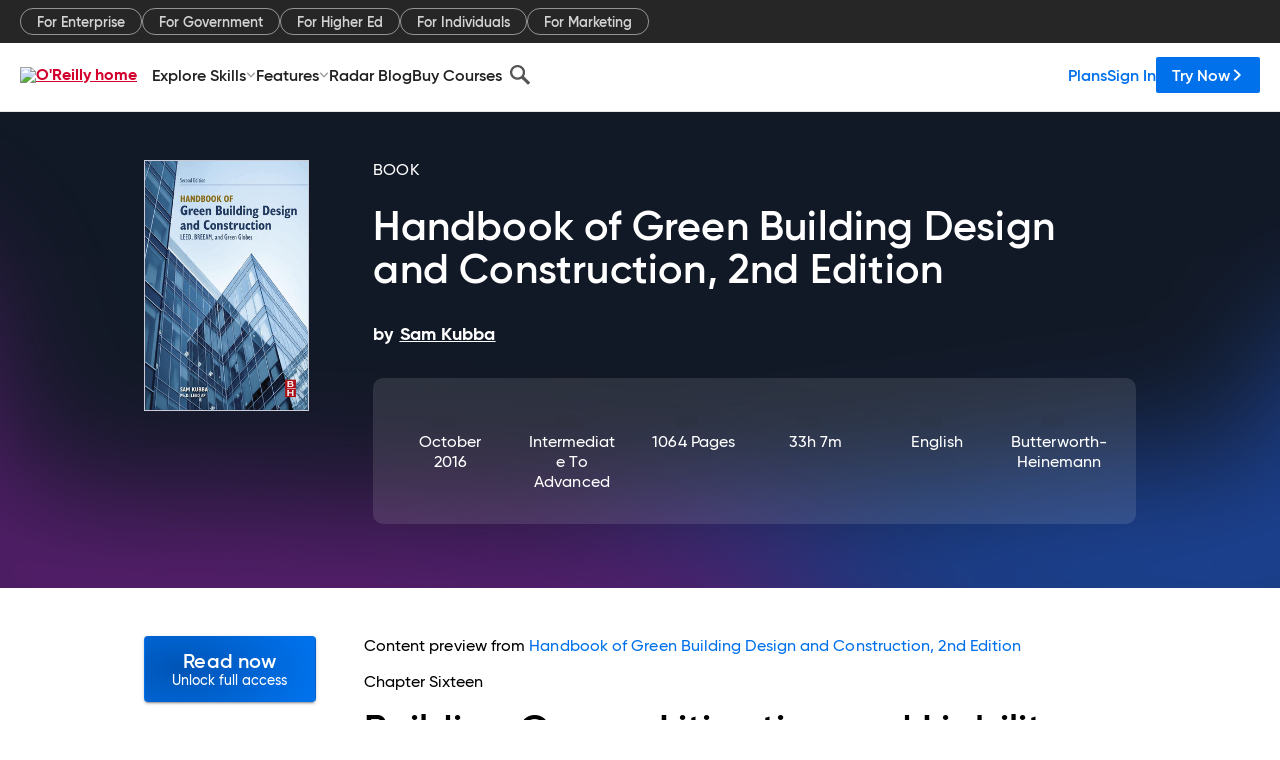

--- FILE ---
content_type: text/html; charset=utf-8
request_url: https://www.oreilly.com/library/view/handbook-of-green/9780128104439/XHTML/B9780128104330000162/B9780128104330000162.xhtml
body_size: 38209
content:
<!DOCTYPE html>
<html lang="en"><head><meta charSet="utf-8"/><meta name="viewport" content="width=device-width, initial-scale=1"/><link rel="preload" as="image" href="https://cdn.oreillystatic.com/images/sitewide-headers/oreilly_logo_mark_red.svg"/><link rel="preload" as="image" href="https://cdn.oreillystatic.com/oreilly/images/app-store-logo.png"/><link rel="preload" as="image" href="https://cdn.oreillystatic.com/oreilly/images/google-play-logo.png"/><link rel="preload" as="image" href="https://cdn.oreillystatic.com/oreilly/images/roku-tv-logo.png"/><link rel="preload" as="image" href="https://cdn.oreillystatic.com/oreilly/images/amazon-appstore-logo.png"/><meta name="theme-color" content="#B9002D"/><link rel="preconnect" href="https://cdn.oreillystatic.com" crossorigin=""/><link rel="preload" href="https://cdn.oreillystatic.com/fonts/Gilroy/Family/gilroy-bold.woff2" as="font" type="font/woff2" crossorigin="anonymous"/><link rel="preload" href="https://cdn.oreillystatic.com/fonts/Gilroy/Family/gilroy-regular.woff2" as="font" type="font/woff2" crossorigin="anonymous"/><link rel="preload" href="https://cdn.oreillystatic.com/fonts/Gilroy/Family/gilroy-medium.woff2" as="font" type="font/woff2" crossorigin="anonymous"/><link rel="preload" href="https://cdn.oreillystatic.com/fonts/Gilroy/Family/gilroy-semibold.woff2" as="font" type="font/woff2" crossorigin="anonymous"/><link rel="preload" href="https://cdn.oreillystatic.com/fonts/GuardianText/GuardianTextSans-Medium-Web.woff2" as="font" type="font/woff2" crossorigin="anonymous"/><link rel="preload" href="https://cdn.oreillystatic.com/fonts/GuardianText/GuardianTextSans-Regular-Web.woff2" as="font" type="font/woff2" crossorigin="anonymous"/><link rel="shortcut icon" href="//www.oreilly.com/favicon.ico"/><meta name="robots" content="index, follow"/><meta name="author" content="Sam Kubba"/><meta name="publisher" content="Butterworth-Heinemann"/><meta property="og:title" content="Handbook of Green Building Design and Construction, 2nd Edition"/><meta property="og:url" content="https://www.oreilly.com/library/view/handbook-of-green/9780128104439/XHTML/B9780128104330000162/B9780128104330000162.xhtml"/><meta property="og:site_name" content="O’Reilly Online Learning"/><meta property="og:type" content="book"/><meta property="og:image" content="https://www.oreilly.com/library/cover/9780128104439/1200w630h/"/><meta property="og:image:secure_url" content="https://www.oreilly.com/library/cover/9780128104439/1200w630h/"/><meta property="og:image:width" content="1200"/><meta property="og:image:height" content="630"/><meta name="twitter:card" content="summary_large_image"/><meta name="twitter:image" content="https://www.oreilly.com/library/cover/9780128104439/1200w630h/"/><meta name="twitter:site" content="@OReillyMedia"/><meta name="twitter:title" content="Handbook of Green Building Design and Construction, 2nd Edition"/><meta property="og:book:isbn" content="9780128104439"/><meta property="og:book:author" content="Sam Kubba"/><title>Handbook of Green Building Design and Construction - Handbook of Green Building Design and Construction, 2nd Edition [Book]</title><meta property="og:description" content="Chapter SixteenBuilding Green—Litigation and Liability IssuesAbstractThis chapter basically starts with a general overview of the litigation industry and other liability-related... - Selection from Handbook of Green Building Design and Construction, 2nd Edition [Book]"/><meta name="description" content="Chapter SixteenBuilding Green—Litigation and Liability IssuesAbstractThis chapter basically starts with a general overview of the litigation industry and other liability-related... - Selection from Handbook of Green Building Design and Construction, 2nd Edition [Book]"/><link rel="stylesheet" href="/library/view/dist/client-render.EC6TFHVT.css"/><script>
        (function(h,o,u,n,d) {
          h=h[d]=h[d]||{q:[],onReady:function(c){h.q.push(c)}}
          d=o.createElement(u);d.async=1;d.src=n
          n=o.getElementsByTagName(u)[0];n.parentNode.insertBefore(d,n)
        })(window,document,'script','https://www.datadoghq-browser-agent.com/us1/v5/datadog-rum.js','DD_RUM')
        window.DD_RUM.onReady(function() {
          window.DD_RUM.init({
            clientToken: 'pubeafb4991c8bdcd260cd154294ece7a74',
            applicationId: '9f3d6547-b090-49ef-8a36-89b64f3ee2c5',
            site: 'datadoghq.com',
            service: 'preview_content_viewer-browser',
            env: 'production',
            sessionSampleRate: Number('' || 10),
            sessionReplaySampleRate: Number('' || 10),
            trackUserInteractions: Boolean('' || false),
            trackResources: true,
            trackLongTasks: true,
            defaultPrivacyLevel: 'mask'
          });
        })
      </script><script type="text/javascript">
                  htmlContext = {"basePath":"/library/view","enableMswIntegration":false,"env":{"DATADOG_RUM_APPLICATION_ID":"9f3d6547-b090-49ef-8a36-89b64f3ee2c5","DATADOG_RUM_CLIENT_TOKEN":"pubeafb4991c8bdcd260cd154294ece7a74","ENABLE_BROWSER_LOGGER":"true","ENV":"production","GOOGLE_TAG_MANAGER_ACCOUNT":"GTM-5P4V6Z","LOG_LEVEL":"error"},"frameworkAssets":[],"isDev":false,"manifest":{"observers.js":"observers-6WXBYRSY.js","esm.js":"esm-ZEVP4DAS.js","index.esm.js":"index.esm-G7LAABY4.js","client-render.js":"client-render.TUGL7SXG.js","chunk.js":"chunk-DGJUBN33.js","-ZLS5SCVW.js":"WDYDFRGG-ZLS5SCVW.js","-UHF522OE.js":"2SSKDMRQ-UHF522OE.js","worker.js":"worker-C5J6PNIN.js","rrweb-plugin-console-record.js":"rrweb-plugin-console-record-T6AGXEHB.js","rrweb-record.js":"rrweb-record-EYD7VC6T.js","client-render.css":"client-render.EC6TFHVT.css"},"preloadedAssets":[{"href":"https://cdn.oreillystatic.com/fonts/Gilroy/Family/gilroy-bold.woff2","as":"font","type":"font/woff2","crossOrigin":"anonymous"},{"href":"https://cdn.oreillystatic.com/fonts/Gilroy/Family/gilroy-regular.woff2","as":"font","type":"font/woff2","crossOrigin":"anonymous"},{"href":"https://cdn.oreillystatic.com/fonts/Gilroy/Family/gilroy-medium.woff2","as":"font","type":"font/woff2","crossOrigin":"anonymous"},{"href":"https://cdn.oreillystatic.com/fonts/Gilroy/Family/gilroy-semibold.woff2","as":"font","type":"font/woff2","crossOrigin":"anonymous"},{"href":"https://cdn.oreillystatic.com/fonts/GuardianText/GuardianTextSans-Medium-Web.woff2","as":"font","type":"font/woff2","crossOrigin":"anonymous"},{"href":"https://cdn.oreillystatic.com/fonts/GuardianText/GuardianTextSans-Regular-Web.woff2","as":"font","type":"font/woff2","crossOrigin":"anonymous"}],"name":"preview_content_viewer"};
                  initialStoreData = {"aiChat":{"isOpen":false,"data":{}},"environment":{"origin":"https://internal-ingress.platform.gcp.oreilly.com","env":"production","nodeEnv":"production","logLevel":"error","learningOrigin":"https://learning.oreilly.com","ingressedPaths":["/library/view","/videos"],"apiPath":"/api/web/library/view","basePath":"/library/view","publicPath":"/library/view/dist/","routerBasePath":"/"},"jwt":{"_loadingState":"FAILURE","_error":"No jwt on request."},"ldFeatureFlags":{"_loadingState":"FAILURE","_error":{}},"navigationAndAnnouncements":{"announcements":[],"links":{"header":[{"name":"Enterprise","link":"/enterprise/","icon":"","classname":"","description":"","isExternal":false,"groups":["header"],"syntheticsId":"","children":[]},{"name":"Pricing","link":"/pricing/","icon":"","classname":"","description":"","isExternal":false,"groups":["header"],"syntheticsId":"","children":[]}],"footer":[{"name":"About O’Reilly","link":"/about/","icon":"","classname":"","description":"","isExternal":false,"groups":["footer"],"syntheticsId":"","children":[]},{"name":"Teach/write/train","link":"/work-with-us.html","icon":"","classname":"","description":"","isExternal":false,"groups":["footer"],"syntheticsId":"","children":[]},{"name":"Careers","link":"/careers/","icon":"","classname":"","description":"","isExternal":false,"groups":["footer"],"syntheticsId":"","children":[]},{"name":"Community partners","link":"/partner/signup.csp","icon":"","classname":"","description":"","isExternal":false,"groups":["footer"],"syntheticsId":"","children":[]},{"name":"Affiliate program","link":"/affiliates/","icon":"","classname":"","description":"","isExternal":false,"groups":["footer"],"syntheticsId":"","children":[]},{"name":"Diversity","link":"/diversity/","icon":"","classname":"","description":"","isExternal":false,"groups":["footer"],"syntheticsId":"","children":[]},{"name":"Support","link":"https://www.oreilly.com/online-learning/support/","icon":"","classname":"","description":"","isExternal":false,"groups":["footer"],"syntheticsId":"","children":[]},{"name":"Contact us","link":"/about/contact.html","icon":"","classname":"","description":"","isExternal":false,"groups":["footer"],"syntheticsId":"","children":[]},{"name":"Newsletters","link":"https://www.oreilly.com/emails/newsletters/","icon":"","classname":"","description":"","isExternal":false,"groups":["footer"],"syntheticsId":"","children":[]}],"marketing-header":[{"name":"For Enterprise","link":"https://www.oreilly.com/online-learning/teams.html","icon":"","classname":"","description":"","isExternal":false,"groups":["marketing-header"],"syntheticsId":"","children":[]},{"name":"For Government","link":"https://www.oreilly.com/online-learning/government.html","icon":"","classname":"","description":"","isExternal":false,"groups":["marketing-header"],"syntheticsId":"","children":[]},{"name":"For Higher Ed","link":"https://www.oreilly.com/online-learning/academic.html","icon":"","classname":"","description":"","isExternal":false,"groups":["marketing-header"],"syntheticsId":"","children":[]},{"name":"For Individuals","link":"https://www.oreilly.com/online-learning/individuals.html","icon":"","classname":"","description":"","isExternal":false,"groups":["marketing-header"],"syntheticsId":"","children":[]},{"name":"For Marketing","link":"https://www.oreilly.com/content-marketing-solutions.html","icon":"","classname":"","description":"","isExternal":false,"groups":["marketing-header"],"syntheticsId":"","children":[]}],"fineprint":[{"name":"Terms of Service","link":"https://www.oreilly.com/terms/","icon":"","classname":"","description":"","isExternal":false,"groups":["fineprint"],"syntheticsId":"","children":[]},{"name":"Privacy Policy","link":"/privacy","icon":"","classname":"","description":"","isExternal":false,"groups":["fineprint"],"syntheticsId":"","children":[]},{"name":"Editorial Independence","link":"/about/editorial_independence.html","icon":"","classname":"","description":"","isExternal":false,"groups":["fineprint"],"syntheticsId":"","children":[]},{"name":"Modern Slavery Act Statement","link":"https://www.oreilly.com/modern-slavery-act-transparency-statement.html","icon":"","classname":"","description":"","isExternal":false,"groups":["fineprint"],"syntheticsId":"","children":[]}],"anon-header":[{"name":"Explore Skills","link":"#","icon":"","classname":"","description":"","isExternal":false,"groups":["anon-header","topbar-left"],"syntheticsId":"","children":[{"name":"Cloud Computing","link":"/search/skills/cloud-computing/","icon":"","classname":"","description":"","isExternal":false,"groups":["topbar-left"],"syntheticsId":"","children":[{"name":"Microsoft Azure","link":"/search/skills/microsoft-azure/","icon":"","classname":"","syntheticsId":""},{"name":"Amazon Web Services (AWS)","link":"/search/skills/amazon-web-services-aws/","icon":"","classname":"","syntheticsId":""},{"name":"Google Cloud","link":"/search/skills/google-cloud/","icon":"","classname":"","syntheticsId":""},{"name":"Cloud Migration","link":"/search/skills/cloud-migration/","icon":"","classname":"","syntheticsId":""},{"name":"Cloud Deployment","link":"/search/skills/cloud-deployment/","icon":"","classname":"","syntheticsId":""},{"name":"Cloud Platforms","link":"/search/skills/cloud-platforms/","icon":"","classname":"","syntheticsId":""}]},{"name":"Data Engineering","link":"/search/skills/data-engineering/","icon":"","classname":"","description":"","isExternal":false,"groups":["topbar-left"],"syntheticsId":"","children":[{"name":"Data Warehouse","link":"/search/skills/data-warehouse/","icon":"","classname":"","syntheticsId":""},{"name":"SQL","link":"/search/skills/sql/","icon":"","classname":"","syntheticsId":""},{"name":"Apache Spark","link":"/search/skills/apache-spark/","icon":"","classname":"","syntheticsId":""},{"name":"Microsoft SQL Server","link":"/search/skills/microsoft-sql-server/","icon":"","classname":"","syntheticsId":""},{"name":"MySQL","link":"/search/skills/mysql/","icon":"","classname":"","syntheticsId":""},{"name":"Kafka","link":"/search/skills/kafka/","icon":"","classname":"","syntheticsId":""},{"name":"Data Lake","link":"/search/skills/data-lake/","icon":"","classname":"","syntheticsId":""},{"name":"Streaming & Messaging","link":"/search/skills/streaming-messaging/","icon":"","classname":"","syntheticsId":""},{"name":"NoSQL Databases","link":"/search/skills/nosql-databases/","icon":"","classname":"","syntheticsId":""},{"name":"Relational Databases","link":"/search/skills/relational-databases/","icon":"","classname":"","syntheticsId":""}]},{"name":"Data Science","link":"/search/skills/data-science/","icon":"","classname":"","description":"","isExternal":false,"groups":["topbar-left"],"syntheticsId":"","children":[{"name":"Pandas","link":"/search/topics/pandas/","icon":"","classname":"","syntheticsId":""},{"name":"R","link":"/search/topics/r/","icon":"","classname":"","syntheticsId":""},{"name":"MATLAB","link":"/search/topics/matlab/","icon":"","classname":"","syntheticsId":""},{"name":"SAS","link":"/search/topics/sas/","icon":"","classname":"","syntheticsId":""},{"name":"D3","link":"/search/topics/d3/","icon":"","classname":"","syntheticsId":""},{"name":"Power BI","link":"/search/topics/power-bi/","icon":"","classname":"","syntheticsId":""},{"name":"Tableau","link":"/search/topics/tableau/","icon":"","classname":"","syntheticsId":""},{"name":"Statistics","link":"/search/topics/statistics/","icon":"","classname":"","syntheticsId":""},{"name":"Exploratory Data Analysis","link":"/search/topics/exploratory-data-analysis/","icon":"","classname":"","syntheticsId":""},{"name":"Data Visualization","link":"/search/topics/data-visualization/","icon":"","classname":"","syntheticsId":""}]},{"name":"AI & ML","link":"/search/skills/ai-ml/","icon":"","classname":"","description":"","isExternal":false,"groups":["topbar-left"],"syntheticsId":"","children":[{"name":"Generative AI","link":"/search/skills/generative-ai/","icon":"","classname":"","syntheticsId":""},{"name":"Machine Learning","link":"/search/skills/machine-learning/","icon":"","classname":"","syntheticsId":""},{"name":"Artificial Intelligence (AI)","link":"/search/skills/artificial-intelligence-ai/","icon":"","classname":"","syntheticsId":""},{"name":"Deep Learning","link":"/search/skills/deep-learning/","icon":"","classname":"","syntheticsId":""},{"name":"Reinforcement Learning","link":"/search/skills/reinforcement-learning/","icon":"","classname":"","syntheticsId":""},{"name":"Natural Language Processing","link":"/search/skills/natural-language-processing/","icon":"","classname":"","syntheticsId":""},{"name":"TensorFlow","link":"/search/skills/tensorflow/","icon":"","classname":"","syntheticsId":""},{"name":"Scikit-Learn","link":"/search/skills/scikit-learn/","icon":"","classname":"","syntheticsId":""},{"name":"Hyperparameter Tuning","link":"/search/skills/hyperparameter-tuning/","icon":"","classname":"","syntheticsId":""},{"name":"MLOps","link":"/search/skills/mlops/","icon":"","classname":"","syntheticsId":""}]},{"name":"Programming Languages","link":"/search/skills/programming-languages/","icon":"","classname":"","description":"","isExternal":false,"groups":["topbar-left"],"syntheticsId":"","children":[{"name":"Java","link":"/search/skills/java/","icon":"","classname":"","syntheticsId":""},{"name":"JavaScript","link":"/search/skills/javascript/","icon":"","classname":"","syntheticsId":""},{"name":"Spring","link":"/search/skills/spring/","icon":"","classname":"","syntheticsId":""},{"name":"Python","link":"/search/skills/python/","icon":"","classname":"","syntheticsId":""},{"name":"Go","link":"/search/skills/go/","icon":"","classname":"","syntheticsId":""},{"name":"C#","link":"/search/skills/c-sharp/","icon":"","classname":"","syntheticsId":""},{"name":"C++","link":"/search/skills/c-plus-plus/","icon":"","classname":"","syntheticsId":""},{"name":"C","link":"/search/skills/c/","icon":"","classname":"","syntheticsId":""},{"name":"Swift","link":"/search/skills/swift/","icon":"","classname":"","syntheticsId":""},{"name":"Rust","link":"/search/skills/rust/","icon":"","classname":"","syntheticsId":""},{"name":"Functional Programming","link":"/search/skills/functional-programming/","icon":"","classname":"","syntheticsId":""}]},{"name":"Software Architecture","link":"/search/skills/software-architecture/","icon":"","classname":"","description":"","isExternal":false,"groups":["topbar-left"],"syntheticsId":"","children":[{"name":"Object-Oriented","link":"/search/skills/object-oriented-architecture/","icon":"","classname":"","syntheticsId":""},{"name":"Distributed Systems","link":"/search/skills/distributed-systems/","icon":"","classname":"","syntheticsId":""},{"name":"Domain-Driven Design","link":"/search/skills/domain-driven-design/","icon":"","classname":"","syntheticsId":""},{"name":"Architectural Patterns","link":"/search/skills/architectural-patterns/","icon":"","classname":"","syntheticsId":""}]},{"name":"IT/Ops","link":"/search/skills/it-operations/","icon":"","classname":"","description":"","isExternal":false,"groups":["topbar-left"],"syntheticsId":"","children":[{"name":"Kubernetes","link":"/search/topics/kubernetes/","icon":"","classname":"","syntheticsId":""},{"name":"Docker","link":"/search/topics/docker/","icon":"","classname":"","syntheticsId":""},{"name":"GitHub","link":"/search/topics/github/","icon":"","classname":"","syntheticsId":""},{"name":"Terraform","link":"/search/topics/terraform/","icon":"","classname":"","syntheticsId":""},{"name":"Continuous Delivery","link":"/search/topics/continuous-delivery/","icon":"","classname":"","syntheticsId":""},{"name":"Continuous Integration","link":"/search/topics/continuous-integration/","icon":"","classname":"","syntheticsId":""},{"name":"Database Administration","link":"/search/topics/database-administration/","icon":"","classname":"","syntheticsId":""},{"name":"Computer Networking","link":"/search/topics/computer-networking/","icon":"","classname":"","syntheticsId":""},{"name":"Operating Systems","link":"/search/topics/operating-systems/","icon":"","classname":"","syntheticsId":""},{"name":"IT Certifications","link":"/search/topics/it-certifications/","icon":"","classname":"","syntheticsId":""}]},{"name":"Security","link":"/search/skills/security/","icon":"","classname":"","description":"","isExternal":false,"groups":["topbar-left"],"syntheticsId":"","children":[{"name":"Network Security","link":"/search/skills/network-security/","icon":"","classname":"","syntheticsId":""},{"name":"Application Security","link":"/search/skills/application-security/","icon":"","classname":"","syntheticsId":""},{"name":"Incident Response","link":"/search/skills/incident-response/","icon":"","classname":"","syntheticsId":""},{"name":"Zero Trust Model","link":"/search/skills/zero-trust-model/","icon":"","classname":"","syntheticsId":""},{"name":"Disaster Recovery","link":"/search/skills/disaster-recovery/","icon":"","classname":"","syntheticsId":""},{"name":"Penetration Testing / Ethical Hacking","link":"/search/skills/penetration-testing-ethical-hacking/","icon":"","classname":"","syntheticsId":""},{"name":"Governance","link":"/search/skills/governance/","icon":"","classname":"","syntheticsId":""},{"name":"Malware","link":"/search/skills/malware/","icon":"","classname":"","syntheticsId":""},{"name":"Security Architecture","link":"/search/skills/security-architecture/","icon":"","classname":"","syntheticsId":""},{"name":"Security Engineering","link":"/search/skills/security-engineering/","icon":"","classname":"","syntheticsId":""},{"name":"Security Certifications","link":"/search/skills/security-certifications/","icon":"","classname":"","syntheticsId":""}]},{"name":"Design","link":"/search/skills/design/","icon":"","classname":"","description":"","isExternal":false,"groups":["topbar-left"],"syntheticsId":"","children":[{"name":"Web Design","link":"/search/skills/web-design/","icon":"","classname":"","syntheticsId":""},{"name":"Graphic Design","link":"/search/skills/graphic-design/","icon":"","classname":"","syntheticsId":""},{"name":"Interaction Design","link":"/search/skills/interaction-design/","icon":"","classname":"","syntheticsId":""},{"name":"Film & Video","link":"/search/skills/film-video/","icon":"","classname":"","syntheticsId":""},{"name":"User Experience (UX)","link":"/search/skills/user-experience-ux/","icon":"","classname":"","syntheticsId":""},{"name":"Design Process","link":"/search/skills/design-process/","icon":"","classname":"","syntheticsId":""},{"name":"Design Tools","link":"/search/skills/design-tools/","icon":"","classname":"","syntheticsId":""}]},{"name":"Business","link":"/search/skills/business/","icon":"","classname":"","description":"","isExternal":false,"groups":["topbar-left"],"syntheticsId":"","children":[{"name":"Agile","link":"/search/skills/agile/","icon":"","classname":"","syntheticsId":""},{"name":"Project Management","link":"/search/skills/project-management/","icon":"","classname":"","syntheticsId":""},{"name":"Product Management","link":"/search/skills/product-management/","icon":"","classname":"","syntheticsId":""},{"name":"Marketing","link":"/search/skills/marketing/","icon":"","classname":"","syntheticsId":""},{"name":"Human Resources","link":"/search/skills/human-resources/","icon":"","classname":"","syntheticsId":""},{"name":"Finance","link":"/search/skills/finance/","icon":"","classname":"","syntheticsId":""},{"name":"Team Management","link":"/search/skills/team-management/","icon":"","classname":"","syntheticsId":""},{"name":"Business Strategy","link":"/search/skills/business-strategy/","icon":"","classname":"","syntheticsId":""},{"name":"Digital Transformation","link":"/search/skills/digital-transformation/","icon":"","classname":"","syntheticsId":""},{"name":"Organizational Leadership","link":"/search/skills/organizational-leadership/","icon":"","classname":"","syntheticsId":""}]},{"name":"Soft Skills","link":"/search/skills/soft-skills/","icon":"","classname":"","description":"","isExternal":false,"groups":["topbar-left"],"syntheticsId":"","children":[{"name":"Professional Communication","link":"/search/skills/professional-communication/","icon":"","classname":"","syntheticsId":""},{"name":"Emotional Intelligence","link":"/search/skills/emotional-intelligence/","icon":"","classname":"","syntheticsId":""},{"name":"Presentation Skills","link":"/search/skills/presentation-skills/","icon":"","classname":"","syntheticsId":""},{"name":"Innovation","link":"/search/skills/innovation/","icon":"","classname":"","syntheticsId":""},{"name":"Critical Thinking","link":"/search/skills/critical-thinking/","icon":"","classname":"","syntheticsId":""},{"name":"Public Speaking","link":"/search/skills/public-speaking/","icon":"","classname":"","syntheticsId":""},{"name":"Collaboration","link":"/search/skills/collaboration/","icon":"","classname":"","syntheticsId":""},{"name":"Personal Productivity","link":"/search/skills/personal-productivity/","icon":"","classname":"","syntheticsId":""},{"name":"Confidence / Motivation","link":"/search/skills/confidence-motivation/","icon":"","classname":"","syntheticsId":""}]}]},{"name":"Features","link":"/online-learning/features.html","icon":"","classname":"","description":"","isExternal":false,"groups":["anon-header"],"syntheticsId":"","children":[{"name":"All features","link":"/online-learning/features.html","icon":"","classname":"","description":"","isExternal":false,"groups":["anon-header"],"syntheticsId":"","children":[]},{"name":"Verifiable skills","link":"/online-learning/verifiable-skills.html","icon":"","classname":"","description":"","isExternal":false,"groups":["anon-header"],"syntheticsId":"","children":[]},{"name":"AI Academy","link":"/online-learning/ai-academy.html","icon":"","classname":"","description":"","isExternal":false,"groups":["anon-header"],"syntheticsId":"","children":[]},{"name":"Courses","link":"/online-learning/courses.html","icon":"","classname":"","description":"","isExternal":false,"groups":["anon-header"],"syntheticsId":"","children":[]},{"name":"Certifications","link":"/online-learning/feature-certification.html","icon":"","classname":"","description":"","isExternal":false,"groups":["anon-header"],"syntheticsId":"","children":[]},{"name":"Interactive learning","link":"/online-learning/intro-interactive-learning.html","icon":"","classname":"","description":"","isExternal":false,"groups":["anon-header"],"syntheticsId":"","children":[]},{"name":"Live events","link":"/online-learning/live-events.html","icon":"","classname":"","description":"","isExternal":false,"groups":["anon-header"],"syntheticsId":"","children":[]},{"name":"Superstreams","link":"/products/superstreams.html","icon":"","classname":"","description":"","isExternal":false,"groups":["anon-header"],"syntheticsId":"","children":[]},{"name":"Answers","link":"/online-learning/feature-answers.html","icon":"","classname":"","description":"","isExternal":false,"groups":["anon-header"],"syntheticsId":"","children":[]},{"name":"Insights reporting","link":"/online-learning/insights-dashboard.html","icon":"","classname":"","description":"","isExternal":false,"groups":["anon-header"],"syntheticsId":"","children":[]}]},{"name":"Radar Blog","link":"/radar/","icon":"","classname":"","description":"","isExternal":false,"groups":["anon-header"],"syntheticsId":"","children":[]},{"name":"Buy Courses","link":"/live/","icon":"","classname":"","description":"","isExternal":false,"groups":["anon-header"],"syntheticsId":"","children":[]}],"topbar-left":[{"name":"Explore Skills","link":"#","icon":"","classname":"","description":"","isExternal":false,"groups":["anon-header","topbar-left"],"syntheticsId":"","children":[{"name":"Cloud Computing","link":"/search/skills/cloud-computing/","icon":"","classname":"","description":"","isExternal":false,"groups":["topbar-left"],"syntheticsId":"","children":[{"name":"Microsoft Azure","link":"/search/skills/microsoft-azure/","icon":"","classname":"","syntheticsId":""},{"name":"Amazon Web Services (AWS)","link":"/search/skills/amazon-web-services-aws/","icon":"","classname":"","syntheticsId":""},{"name":"Google Cloud","link":"/search/skills/google-cloud/","icon":"","classname":"","syntheticsId":""},{"name":"Cloud Migration","link":"/search/skills/cloud-migration/","icon":"","classname":"","syntheticsId":""},{"name":"Cloud Deployment","link":"/search/skills/cloud-deployment/","icon":"","classname":"","syntheticsId":""},{"name":"Cloud Platforms","link":"/search/skills/cloud-platforms/","icon":"","classname":"","syntheticsId":""}]},{"name":"Data Engineering","link":"/search/skills/data-engineering/","icon":"","classname":"","description":"","isExternal":false,"groups":["topbar-left"],"syntheticsId":"","children":[{"name":"Data Warehouse","link":"/search/skills/data-warehouse/","icon":"","classname":"","syntheticsId":""},{"name":"SQL","link":"/search/skills/sql/","icon":"","classname":"","syntheticsId":""},{"name":"Apache Spark","link":"/search/skills/apache-spark/","icon":"","classname":"","syntheticsId":""},{"name":"Microsoft SQL Server","link":"/search/skills/microsoft-sql-server/","icon":"","classname":"","syntheticsId":""},{"name":"MySQL","link":"/search/skills/mysql/","icon":"","classname":"","syntheticsId":""},{"name":"Kafka","link":"/search/skills/kafka/","icon":"","classname":"","syntheticsId":""},{"name":"Data Lake","link":"/search/skills/data-lake/","icon":"","classname":"","syntheticsId":""},{"name":"Streaming & Messaging","link":"/search/skills/streaming-messaging/","icon":"","classname":"","syntheticsId":""},{"name":"NoSQL Databases","link":"/search/skills/nosql-databases/","icon":"","classname":"","syntheticsId":""},{"name":"Relational Databases","link":"/search/skills/relational-databases/","icon":"","classname":"","syntheticsId":""}]},{"name":"Data Science","link":"/search/skills/data-science/","icon":"","classname":"","description":"","isExternal":false,"groups":["topbar-left"],"syntheticsId":"","children":[{"name":"Pandas","link":"/search/topics/pandas/","icon":"","classname":"","syntheticsId":""},{"name":"R","link":"/search/topics/r/","icon":"","classname":"","syntheticsId":""},{"name":"MATLAB","link":"/search/topics/matlab/","icon":"","classname":"","syntheticsId":""},{"name":"SAS","link":"/search/topics/sas/","icon":"","classname":"","syntheticsId":""},{"name":"D3","link":"/search/topics/d3/","icon":"","classname":"","syntheticsId":""},{"name":"Power BI","link":"/search/topics/power-bi/","icon":"","classname":"","syntheticsId":""},{"name":"Tableau","link":"/search/topics/tableau/","icon":"","classname":"","syntheticsId":""},{"name":"Statistics","link":"/search/topics/statistics/","icon":"","classname":"","syntheticsId":""},{"name":"Exploratory Data Analysis","link":"/search/topics/exploratory-data-analysis/","icon":"","classname":"","syntheticsId":""},{"name":"Data Visualization","link":"/search/topics/data-visualization/","icon":"","classname":"","syntheticsId":""}]},{"name":"AI & ML","link":"/search/skills/ai-ml/","icon":"","classname":"","description":"","isExternal":false,"groups":["topbar-left"],"syntheticsId":"","children":[{"name":"Generative AI","link":"/search/skills/generative-ai/","icon":"","classname":"","syntheticsId":""},{"name":"Machine Learning","link":"/search/skills/machine-learning/","icon":"","classname":"","syntheticsId":""},{"name":"Artificial Intelligence (AI)","link":"/search/skills/artificial-intelligence-ai/","icon":"","classname":"","syntheticsId":""},{"name":"Deep Learning","link":"/search/skills/deep-learning/","icon":"","classname":"","syntheticsId":""},{"name":"Reinforcement Learning","link":"/search/skills/reinforcement-learning/","icon":"","classname":"","syntheticsId":""},{"name":"Natural Language Processing","link":"/search/skills/natural-language-processing/","icon":"","classname":"","syntheticsId":""},{"name":"TensorFlow","link":"/search/skills/tensorflow/","icon":"","classname":"","syntheticsId":""},{"name":"Scikit-Learn","link":"/search/skills/scikit-learn/","icon":"","classname":"","syntheticsId":""},{"name":"Hyperparameter Tuning","link":"/search/skills/hyperparameter-tuning/","icon":"","classname":"","syntheticsId":""},{"name":"MLOps","link":"/search/skills/mlops/","icon":"","classname":"","syntheticsId":""}]},{"name":"Programming Languages","link":"/search/skills/programming-languages/","icon":"","classname":"","description":"","isExternal":false,"groups":["topbar-left"],"syntheticsId":"","children":[{"name":"Java","link":"/search/skills/java/","icon":"","classname":"","syntheticsId":""},{"name":"JavaScript","link":"/search/skills/javascript/","icon":"","classname":"","syntheticsId":""},{"name":"Spring","link":"/search/skills/spring/","icon":"","classname":"","syntheticsId":""},{"name":"Python","link":"/search/skills/python/","icon":"","classname":"","syntheticsId":""},{"name":"Go","link":"/search/skills/go/","icon":"","classname":"","syntheticsId":""},{"name":"C#","link":"/search/skills/c-sharp/","icon":"","classname":"","syntheticsId":""},{"name":"C++","link":"/search/skills/c-plus-plus/","icon":"","classname":"","syntheticsId":""},{"name":"C","link":"/search/skills/c/","icon":"","classname":"","syntheticsId":""},{"name":"Swift","link":"/search/skills/swift/","icon":"","classname":"","syntheticsId":""},{"name":"Rust","link":"/search/skills/rust/","icon":"","classname":"","syntheticsId":""},{"name":"Functional Programming","link":"/search/skills/functional-programming/","icon":"","classname":"","syntheticsId":""}]},{"name":"Software Architecture","link":"/search/skills/software-architecture/","icon":"","classname":"","description":"","isExternal":false,"groups":["topbar-left"],"syntheticsId":"","children":[{"name":"Object-Oriented","link":"/search/skills/object-oriented-architecture/","icon":"","classname":"","syntheticsId":""},{"name":"Distributed Systems","link":"/search/skills/distributed-systems/","icon":"","classname":"","syntheticsId":""},{"name":"Domain-Driven Design","link":"/search/skills/domain-driven-design/","icon":"","classname":"","syntheticsId":""},{"name":"Architectural Patterns","link":"/search/skills/architectural-patterns/","icon":"","classname":"","syntheticsId":""}]},{"name":"IT/Ops","link":"/search/skills/it-operations/","icon":"","classname":"","description":"","isExternal":false,"groups":["topbar-left"],"syntheticsId":"","children":[{"name":"Kubernetes","link":"/search/topics/kubernetes/","icon":"","classname":"","syntheticsId":""},{"name":"Docker","link":"/search/topics/docker/","icon":"","classname":"","syntheticsId":""},{"name":"GitHub","link":"/search/topics/github/","icon":"","classname":"","syntheticsId":""},{"name":"Terraform","link":"/search/topics/terraform/","icon":"","classname":"","syntheticsId":""},{"name":"Continuous Delivery","link":"/search/topics/continuous-delivery/","icon":"","classname":"","syntheticsId":""},{"name":"Continuous Integration","link":"/search/topics/continuous-integration/","icon":"","classname":"","syntheticsId":""},{"name":"Database Administration","link":"/search/topics/database-administration/","icon":"","classname":"","syntheticsId":""},{"name":"Computer Networking","link":"/search/topics/computer-networking/","icon":"","classname":"","syntheticsId":""},{"name":"Operating Systems","link":"/search/topics/operating-systems/","icon":"","classname":"","syntheticsId":""},{"name":"IT Certifications","link":"/search/topics/it-certifications/","icon":"","classname":"","syntheticsId":""}]},{"name":"Security","link":"/search/skills/security/","icon":"","classname":"","description":"","isExternal":false,"groups":["topbar-left"],"syntheticsId":"","children":[{"name":"Network Security","link":"/search/skills/network-security/","icon":"","classname":"","syntheticsId":""},{"name":"Application Security","link":"/search/skills/application-security/","icon":"","classname":"","syntheticsId":""},{"name":"Incident Response","link":"/search/skills/incident-response/","icon":"","classname":"","syntheticsId":""},{"name":"Zero Trust Model","link":"/search/skills/zero-trust-model/","icon":"","classname":"","syntheticsId":""},{"name":"Disaster Recovery","link":"/search/skills/disaster-recovery/","icon":"","classname":"","syntheticsId":""},{"name":"Penetration Testing / Ethical Hacking","link":"/search/skills/penetration-testing-ethical-hacking/","icon":"","classname":"","syntheticsId":""},{"name":"Governance","link":"/search/skills/governance/","icon":"","classname":"","syntheticsId":""},{"name":"Malware","link":"/search/skills/malware/","icon":"","classname":"","syntheticsId":""},{"name":"Security Architecture","link":"/search/skills/security-architecture/","icon":"","classname":"","syntheticsId":""},{"name":"Security Engineering","link":"/search/skills/security-engineering/","icon":"","classname":"","syntheticsId":""},{"name":"Security Certifications","link":"/search/skills/security-certifications/","icon":"","classname":"","syntheticsId":""}]},{"name":"Design","link":"/search/skills/design/","icon":"","classname":"","description":"","isExternal":false,"groups":["topbar-left"],"syntheticsId":"","children":[{"name":"Web Design","link":"/search/skills/web-design/","icon":"","classname":"","syntheticsId":""},{"name":"Graphic Design","link":"/search/skills/graphic-design/","icon":"","classname":"","syntheticsId":""},{"name":"Interaction Design","link":"/search/skills/interaction-design/","icon":"","classname":"","syntheticsId":""},{"name":"Film & Video","link":"/search/skills/film-video/","icon":"","classname":"","syntheticsId":""},{"name":"User Experience (UX)","link":"/search/skills/user-experience-ux/","icon":"","classname":"","syntheticsId":""},{"name":"Design Process","link":"/search/skills/design-process/","icon":"","classname":"","syntheticsId":""},{"name":"Design Tools","link":"/search/skills/design-tools/","icon":"","classname":"","syntheticsId":""}]},{"name":"Business","link":"/search/skills/business/","icon":"","classname":"","description":"","isExternal":false,"groups":["topbar-left"],"syntheticsId":"","children":[{"name":"Agile","link":"/search/skills/agile/","icon":"","classname":"","syntheticsId":""},{"name":"Project Management","link":"/search/skills/project-management/","icon":"","classname":"","syntheticsId":""},{"name":"Product Management","link":"/search/skills/product-management/","icon":"","classname":"","syntheticsId":""},{"name":"Marketing","link":"/search/skills/marketing/","icon":"","classname":"","syntheticsId":""},{"name":"Human Resources","link":"/search/skills/human-resources/","icon":"","classname":"","syntheticsId":""},{"name":"Finance","link":"/search/skills/finance/","icon":"","classname":"","syntheticsId":""},{"name":"Team Management","link":"/search/skills/team-management/","icon":"","classname":"","syntheticsId":""},{"name":"Business Strategy","link":"/search/skills/business-strategy/","icon":"","classname":"","syntheticsId":""},{"name":"Digital Transformation","link":"/search/skills/digital-transformation/","icon":"","classname":"","syntheticsId":""},{"name":"Organizational Leadership","link":"/search/skills/organizational-leadership/","icon":"","classname":"","syntheticsId":""}]},{"name":"Soft Skills","link":"/search/skills/soft-skills/","icon":"","classname":"","description":"","isExternal":false,"groups":["topbar-left"],"syntheticsId":"","children":[{"name":"Professional Communication","link":"/search/skills/professional-communication/","icon":"","classname":"","syntheticsId":""},{"name":"Emotional Intelligence","link":"/search/skills/emotional-intelligence/","icon":"","classname":"","syntheticsId":""},{"name":"Presentation Skills","link":"/search/skills/presentation-skills/","icon":"","classname":"","syntheticsId":""},{"name":"Innovation","link":"/search/skills/innovation/","icon":"","classname":"","syntheticsId":""},{"name":"Critical Thinking","link":"/search/skills/critical-thinking/","icon":"","classname":"","syntheticsId":""},{"name":"Public Speaking","link":"/search/skills/public-speaking/","icon":"","classname":"","syntheticsId":""},{"name":"Collaboration","link":"/search/skills/collaboration/","icon":"","classname":"","syntheticsId":""},{"name":"Personal Productivity","link":"/search/skills/personal-productivity/","icon":"","classname":"","syntheticsId":""},{"name":"Confidence / Motivation","link":"/search/skills/confidence-motivation/","icon":"","classname":"","syntheticsId":""}]}]}],"anon-footer-left":[{"name":"About O'Reilly","link":"/about/","icon":"","classname":"","description":"","isExternal":false,"groups":["anon-footer-left"],"syntheticsId":"","children":[{"name":"Teach/Write/Train","link":"/work-with-us.html","icon":"","classname":"","description":"","isExternal":false,"groups":["anon-footer-left"],"syntheticsId":"","children":[]},{"name":"Careers","link":"/careers/","icon":"","classname":"","description":"","isExternal":false,"groups":["anon-footer-left"],"syntheticsId":"","children":[]},{"name":"O'Reilly News","link":"/press/","icon":"","classname":"","description":"","isExternal":false,"groups":["anon-footer-left"],"syntheticsId":"","children":[]},{"name":"Media Coverage","link":"/press/media-coverage.html","icon":"","classname":"","description":"","isExternal":false,"groups":["anon-footer-left"],"syntheticsId":"","children":[]},{"name":"Community Partners","link":"/partner/signup.csp","icon":"","classname":"","description":"","isExternal":false,"groups":["anon-footer-left"],"syntheticsId":"","children":[]},{"name":"Affiliate Program","link":"/affiliates/","icon":"","classname":"","description":"","isExternal":false,"groups":["anon-footer-left"],"syntheticsId":"","children":[]},{"name":"Submit an RFP","link":"/online-learning/rfp.html","icon":"","classname":"","description":"","isExternal":false,"groups":["anon-footer-left"],"syntheticsId":"","children":[]},{"name":"Diversity","link":"/diversity/","icon":"","classname":"","description":"","isExternal":false,"groups":["anon-footer-left"],"syntheticsId":"","children":[]},{"name":"Content Sponsorship","link":"/content-marketing-solutions.html","icon":"","classname":"","description":"","isExternal":false,"groups":["anon-footer-left"],"syntheticsId":"","children":[]}]}],"anon-footer-center":[{"name":"Support","link":"/online-learning/support/","icon":"","classname":"","description":"","isExternal":false,"groups":["anon-footer-center"],"syntheticsId":"","children":[{"name":"Contact Us","link":"/about/contact.html","icon":"","classname":"","description":"","isExternal":false,"groups":["anon-footer-center"],"syntheticsId":"","children":[]},{"name":"Newsletters","link":"/emails/newsletters/","icon":"","classname":"","description":"","isExternal":false,"groups":["anon-footer-center"],"syntheticsId":"","children":[]},{"name":"Privacy Policy","link":"/privacy.html","icon":"","classname":"","description":"","isExternal":false,"groups":["anon-footer-center"],"syntheticsId":"","children":[]},{"name":"AI Policy","link":"/about/oreilly-approach-to-generative-ai.html","icon":"","classname":"","description":"","isExternal":false,"groups":["anon-footer-center"],"syntheticsId":"","children":[]}]}],"anon-footer-right":[{"name":"International","link":"#","icon":"","classname":"","description":"","isExternal":false,"groups":["anon-footer-right"],"syntheticsId":"","children":[{"name":"Australia & New Zealand","link":"/online-learning/anz.html","icon":"","classname":"","description":"","isExternal":false,"groups":["anon-footer-right"],"syntheticsId":"","children":[]},{"name":"Japan","link":"https://www.oreilly.co.jp/index.shtml","icon":"","classname":"","description":"","isExternal":false,"groups":["anon-footer-right"],"syntheticsId":"","children":[]}]}],"social":[{"name":"LinkedIn","link":"https://www.linkedin.com/company/oreilly-media","icon":"linkedin","classname":"","description":"","isExternal":false,"groups":["social"],"syntheticsId":"","children":[]},{"name":"YouTube","link":"https://www.youtube.com/user/OreillyMedia","icon":"youtube","classname":"","description":"","isExternal":false,"groups":["social"],"syntheticsId":"","children":[]}]}},"playlistsCoreState":{"mostRecentPlaylistIds":[],"playlistActions":{"updatingSharing":false,"sharingErrors":{}},"playlists":{"error":"","fetching":true,"loaded":false,"playlists":[],"sharingEnabled":false},"playlistSSR":{"error":"","fetching":false,"loaded":false,"playlist":{}},"sharedPlaylist":{"error":"","fetching":false,"loaded":false,"playlist":{}}},"user":{"error":"User is not authenticated"},"userInfo":{"meta":{"error":"User is not authenticated"},"profile":{"error":null},"usageStatus":{"error":null}},"userProfile":{"error":{"message":"No encoded jwt."},"_loadingState":"FAILURE"},"appState":{"ourn":"urn:orm:book:9780128104439","title":"Handbook of Green Building Design and Construction, 2nd Edition"}};
                  __orm_public_path__ = window.initialStoreData?.environment?.publicPath;
                </script><script type="text/javascript">
      window.orm = window.orm || {};
      window.orm.redirect = function redirect(url) {
        window.location.assign(url);
      };
      window.orm.logger = console;
    </script><script type="text/javascript" src="https://www.datadoghq-browser-agent.com/us1/v5/datadog-logs.js"></script><script type="text/javascript">
        if (window.DD_LOGS) {
          window.DD_LOGS.init({
            clientToken: 'pub8399c9005ebe7454be1698e2aee94fba',
            site: 'datadoghq.com',
            env: 'production',
            service: 'preview_content_viewer-browser',
            sessionSampleRate: Number('' || 50),
          });
          window.DD_LOGS.logger.setLevel('error' || 'error');
          window.orm.logger = DD_LOGS.logger;
        }
      </script><script>
      // Disable analytics when hit from DD synthetics browser
      if (window._DATADOG_SYNTHETICS_BROWSER === undefined) {
        if (window.initialStoreData && window.initialStoreData.userInfo.meta
          && window.initialStoreData.userInfo.meta.user_identifier && window.initialStoreData.jwt) {
          var user = window.initialStoreData.userInfo.meta;
          var dataLayer = window.dataLayer || [];
          var jwtPerms = window.initialStoreData.jwt.perms;

          // Set user/session info
          dataLayer.push({ userIdentifier: user.user_identifier });
          dataLayer.push({ loggedIn: 'yes' });

          // Set account/org info
          if (!user.individual) {
            dataLayer.push({ orgID: user.primary_account });
          }

          // Set user hasPurchases boolean
          dataLayer.push({ hasPurchases: user.has_purchases.toString() });

          // Set account type
          if (user.individual) {
            if (user.subscription && user.subscription.active) {
              dataLayer.push({learningAccountType: 'individual'});
            } else if (user.is_trial) {
              dataLayer.push({learningAccountType: 'free trial'});
            }
            else if (user.has_purchases && jwtPerms?.prch?.includes('c')){
              dataLayer.push({learningAccountType: 'event purchaser'});
            }
          } else {
            if (user.academic_institution) {
              dataLayer.push({learningAccountType: 'academic'});
            } else {
              dataLayer.push({learningAccountType: 'enterprise'});
            }
          }

          // Set paid account
          if (user.subscription && user.subscription.active) {
            dataLayer.push({ learningPaidAccount: 'yes' });
          }
        }

        (function(w,d,s,l,i){w[l]=w[l]||[];w[l].push({'gtm.start':
          new Date().getTime(),event:'gtm.js'});var f=d.getElementsByTagName(s)[0],
          j=d.createElement(s),dl=l!='dataLayer'?'&l='+l:'';j.async=true;j.src=
          'https://www.googletagmanager.com/gtm.js?id='+i+dl;f.parentNode.insertBefore(j,f);
        })(window,document,'script','dataLayer', 'GTM-5P4V6Z');
      }
    </script><script type="module" src="/library/view/dist/client-render.TUGL7SXG.js" defer=""></script></head><body id="root"><noscript><iframe src="https://www.googletagmanager.com/ns.html?id=GTM-5P4V6Z" height="0" width="0" style="display:none;visibility:hidden"></iframe></noscript><!--$--><script>
        var _vwo_code=(function(){
        var account_id=291788,
        settings_tolerance=2000,
        library_tolerance=2500,
        use_existing_jquery=false,
        /* DO NOT EDIT BELOW THIS LINE */
        f=false,d=document;return{use_existing_jquery:function(){return use_existing_jquery;},library_tolerance:function(){return library_tolerance;},finish:function(){if(!f){f=true;var a=d.getElementById('_vis_opt_path_hides');if(a)a.parentNode.removeChild(a);}},finished:function(){return f;},load:function(a){var b=d.createElement('script');b.src=a;b.type='text/javascript';b.innerText;b.onerror=function(){_vwo_code.finish();};d.getElementsByTagName('head')[0].appendChild(b);},init:function(){settings_timer=setTimeout('_vwo_code.finish()',settings_tolerance);var a=d.createElement('style'),b='body{opacity:0 !important;filter:alpha(opacity=0) !important;background:none !important;}',h=d.getElementsByTagName('head')[0];a.setAttribute('id','_vis_opt_path_hides');a.setAttribute('type','text/css');if(a.styleSheet)a.styleSheet.cssText=b;else a.appendChild(d.createTextNode(b));h.appendChild(a);this.load('//dev.visualwebsiteoptimizer.com/j.php?a='+account_id+'&u='+encodeURIComponent(d.URL)+'&r='+Math.random());return settings_timer;}};}());_vwo_settings_timer=_vwo_code.init();
      </script><a href="#main" class="orm-global-skip-link">Skip to Content</a><header class="orm-global-site-header--default" id="orm-global-site-banner" role="banner" data-testid="site-header-public"><div id="site-header-public-content"><nav role="navigation" aria-label="Primary site navigation"><div id="marketing-menu-outer"><div id="marketing-menu-inner"><ul class="menu" id="marketing-menu-list" data-testid="marketing-menu"><li class="menu__item "><a class="menu-item__link menu-item__link--pill" href="https://www.oreilly.com/online-learning/teams.html">For Enterprise</a></li><li class="menu__item "><a class="menu-item__link menu-item__link--pill" href="https://www.oreilly.com/online-learning/government.html">For Government</a></li><li class="menu__item "><a class="menu-item__link menu-item__link--pill" href="https://www.oreilly.com/online-learning/academic.html">For Higher Ed</a></li><li class="menu__item "><a class="menu-item__link menu-item__link--pill" href="https://www.oreilly.com/online-learning/individuals.html">For Individuals</a></li><li class="menu__item "><a class="menu-item__link menu-item__link--pill" href="https://www.oreilly.com/content-marketing-solutions.html">For Marketing</a></li></ul></div></div><div id="primary-menu-section"><a href="https://www.oreilly.com" title="home page" aria-current="page" id="primary-menu-logo-link"><img id="primary-menu-logo" src="https://cdn.oreillystatic.com/images/sitewide-headers/oreilly_logo_mark_red.svg" alt="O&#x27;Reilly home"/></a><ul id="primary-menu" class="menu navigation-hidden"><li class="navigation-hidden" id="primary-menu-item-left"><ul class="menu" id="primary-menu-list-left"><li class="menu__item menu-item menu-item--level-0 mobileOnly " id="menu-item-for-enterprise-0"><a class="menu-item__link menu-item-link menu-item-link--level-0" href="https://www.oreilly.com/online-learning/teams.html" id="menu-item-link-for-enterprise-0">For Enterprise</a></li><li class="menu__item menu-item menu-item--level-0 mobileOnly " id="menu-item-for-government-1"><a class="menu-item__link menu-item-link menu-item-link--level-0" href="https://www.oreilly.com/online-learning/government.html" id="menu-item-link-for-government-1">For Government</a></li><li class="menu__item menu-item menu-item--level-0 mobileOnly " id="menu-item-for-higher-ed-2"><a class="menu-item__link menu-item-link menu-item-link--level-0" href="https://www.oreilly.com/online-learning/academic.html" id="menu-item-link-for-higher-ed-2">For Higher Ed</a></li><li class="menu__item menu-item menu-item--level-0 mobileOnly " id="menu-item-for-individuals-3"><a class="menu-item__link menu-item-link menu-item-link--level-0" href="https://www.oreilly.com/online-learning/individuals.html" id="menu-item-link-for-individuals-3">For Individuals</a></li><li class="menu__item menu-item menu-item--level-0 mobileOnly " id="menu-item-for-marketing-4"><a class="menu-item__link menu-item-link menu-item-link--level-0" href="https://www.oreilly.com/content-marketing-solutions.html" id="menu-item-link-for-marketing-4">For Marketing</a></li><li class="menu__item menu-item menu-item--level-0  " id="menu-item-explore-skills-0"><a class="menu-item__link menu-item-link menu-item-link--level-0" href="#" id="menu-item-link-explore-skills-0" aria-expanded="false" aria-haspopup="true">Explore Skills<svg class="header-icon" focusable="false" aria-hidden="true" viewBox="0 0 20 20" height="10px" width="10px" fill="#999"><path d="M3.28584 5C2.55348 5 2 5.61034 2 6.37045C2 6.75163 2.14716 7.07887 2.3696 7.32823L9.05948 14.5755L9.06355 14.5798C9.31508 14.8461 9.63852 15 10.0043 15C10.3442 15 10.6968 14.8585 10.9473 14.5681L17.6227 7.32738C17.8549 7.08041 18 6.74835 18 6.37045C18 5.61034 17.4465 5 16.7142 5C16.3633 5 16.044 5.14856 15.8102 5.38158L15.8026 5.38909L10.0041 11.666L4.20438 5.39664L4.2007 5.39275C3.96654 5.14484 3.63979 5 3.28584 5Z"></path></svg></a><ul class="submenu submenu--level-0" id="submenu-explore-skills-0"><li class="menu__item menu-item menu-item--level-1  " id="menu-item-cloud-computing-0"><a class="menu-item__link menu-item-link menu-item-link--level-1" href="/search/skills/cloud-computing/" id="menu-item-link-cloud-computing-0" aria-expanded="false" aria-haspopup="true">Cloud Computing<svg class="header-icon" aria-hidden="true" viewBox="0 0 20 20" height="10px" width="10px" fill="#ccc"><path d="M5.5 16.7142C5.5 17.4465 6.11034 18 6.87045 18C7.25163 18 7.57887 17.8528 7.82823 17.6304L15.0755 10.9405L15.0798 10.9365C15.3461 10.6849 15.5 10.3615 15.5 9.99568C15.5 9.65583 15.3585 9.30318 15.0681 9.05271L7.82738 2.37726C7.58041 2.14511 7.24835 2 6.87045 2C6.11034 2 5.5 2.55348 5.5 3.28584C5.5 3.63671 5.64856 3.95598 5.88158 4.18983L5.88909 4.19737L12.166 9.99593L5.89664 15.7956L5.89275 15.7993C5.64484 16.0335 5.5 16.3602 5.5 16.7142Z"></path></svg></a><ul class="submenu submenu--level-1" id="submenu-cloud-computing-0"><li class="menu__item menu-item menu-item--level-2  " id="menu-item-microsoft-azure-0"><a class="menu-item__link menu-item-link menu-item-link--level-2" href="/search/skills/microsoft-azure/" id="menu-item-link-microsoft-azure-0">Microsoft Azure</a></li><li class="menu__item menu-item menu-item--level-2  " id="menu-item-amazon-web-services-aws-1"><a class="menu-item__link menu-item-link menu-item-link--level-2" href="/search/skills/amazon-web-services-aws/" id="menu-item-link-amazon-web-services-aws-1">Amazon Web Services (AWS)</a></li><li class="menu__item menu-item menu-item--level-2  " id="menu-item-google-cloud-2"><a class="menu-item__link menu-item-link menu-item-link--level-2" href="/search/skills/google-cloud/" id="menu-item-link-google-cloud-2">Google Cloud</a></li><li class="menu__item menu-item menu-item--level-2  " id="menu-item-cloud-migration-3"><a class="menu-item__link menu-item-link menu-item-link--level-2" href="/search/skills/cloud-migration/" id="menu-item-link-cloud-migration-3">Cloud Migration</a></li><li class="menu__item menu-item menu-item--level-2  " id="menu-item-cloud-deployment-4"><a class="menu-item__link menu-item-link menu-item-link--level-2" href="/search/skills/cloud-deployment/" id="menu-item-link-cloud-deployment-4">Cloud Deployment</a></li><li class="menu__item menu-item menu-item--level-2  " id="menu-item-cloud-platforms-5"><a class="menu-item__link menu-item-link menu-item-link--level-2" href="/search/skills/cloud-platforms/" id="menu-item-link-cloud-platforms-5">Cloud Platforms</a></li></ul></li><li class="menu__item menu-item menu-item--level-1  " id="menu-item-data-engineering-1"><a class="menu-item__link menu-item-link menu-item-link--level-1" href="/search/skills/data-engineering/" id="menu-item-link-data-engineering-1" aria-expanded="false" aria-haspopup="true">Data Engineering<svg class="header-icon" aria-hidden="true" viewBox="0 0 20 20" height="10px" width="10px" fill="#ccc"><path d="M5.5 16.7142C5.5 17.4465 6.11034 18 6.87045 18C7.25163 18 7.57887 17.8528 7.82823 17.6304L15.0755 10.9405L15.0798 10.9365C15.3461 10.6849 15.5 10.3615 15.5 9.99568C15.5 9.65583 15.3585 9.30318 15.0681 9.05271L7.82738 2.37726C7.58041 2.14511 7.24835 2 6.87045 2C6.11034 2 5.5 2.55348 5.5 3.28584C5.5 3.63671 5.64856 3.95598 5.88158 4.18983L5.88909 4.19737L12.166 9.99593L5.89664 15.7956L5.89275 15.7993C5.64484 16.0335 5.5 16.3602 5.5 16.7142Z"></path></svg></a><ul class="submenu submenu--level-1" id="submenu-data-engineering-1"><li class="menu__item menu-item menu-item--level-2  " id="menu-item-data-warehouse-0"><a class="menu-item__link menu-item-link menu-item-link--level-2" href="/search/skills/data-warehouse/" id="menu-item-link-data-warehouse-0">Data Warehouse</a></li><li class="menu__item menu-item menu-item--level-2  " id="menu-item-sql-1"><a class="menu-item__link menu-item-link menu-item-link--level-2" href="/search/skills/sql/" id="menu-item-link-sql-1">SQL</a></li><li class="menu__item menu-item menu-item--level-2  " id="menu-item-apache-spark-2"><a class="menu-item__link menu-item-link menu-item-link--level-2" href="/search/skills/apache-spark/" id="menu-item-link-apache-spark-2">Apache Spark</a></li><li class="menu__item menu-item menu-item--level-2  " id="menu-item-microsoft-sql-server-3"><a class="menu-item__link menu-item-link menu-item-link--level-2" href="/search/skills/microsoft-sql-server/" id="menu-item-link-microsoft-sql-server-3">Microsoft SQL Server</a></li><li class="menu__item menu-item menu-item--level-2  " id="menu-item-mysql-4"><a class="menu-item__link menu-item-link menu-item-link--level-2" href="/search/skills/mysql/" id="menu-item-link-mysql-4">MySQL</a></li><li class="menu__item menu-item menu-item--level-2  " id="menu-item-kafka-5"><a class="menu-item__link menu-item-link menu-item-link--level-2" href="/search/skills/kafka/" id="menu-item-link-kafka-5">Kafka</a></li><li class="menu__item menu-item menu-item--level-2  " id="menu-item-data-lake-6"><a class="menu-item__link menu-item-link menu-item-link--level-2" href="/search/skills/data-lake/" id="menu-item-link-data-lake-6">Data Lake</a></li><li class="menu__item menu-item menu-item--level-2  " id="menu-item-streaming-messaging-7"><a class="menu-item__link menu-item-link menu-item-link--level-2" href="/search/skills/streaming-messaging/" id="menu-item-link-streaming-messaging-7">Streaming &amp; Messaging</a></li><li class="menu__item menu-item menu-item--level-2  " id="menu-item-nosql-databases-8"><a class="menu-item__link menu-item-link menu-item-link--level-2" href="/search/skills/nosql-databases/" id="menu-item-link-nosql-databases-8">NoSQL Databases</a></li><li class="menu__item menu-item menu-item--level-2  " id="menu-item-relational-databases-9"><a class="menu-item__link menu-item-link menu-item-link--level-2" href="/search/skills/relational-databases/" id="menu-item-link-relational-databases-9">Relational Databases</a></li></ul></li><li class="menu__item menu-item menu-item--level-1  " id="menu-item-data-science-2"><a class="menu-item__link menu-item-link menu-item-link--level-1" href="/search/skills/data-science/" id="menu-item-link-data-science-2" aria-expanded="false" aria-haspopup="true">Data Science<svg class="header-icon" aria-hidden="true" viewBox="0 0 20 20" height="10px" width="10px" fill="#ccc"><path d="M5.5 16.7142C5.5 17.4465 6.11034 18 6.87045 18C7.25163 18 7.57887 17.8528 7.82823 17.6304L15.0755 10.9405L15.0798 10.9365C15.3461 10.6849 15.5 10.3615 15.5 9.99568C15.5 9.65583 15.3585 9.30318 15.0681 9.05271L7.82738 2.37726C7.58041 2.14511 7.24835 2 6.87045 2C6.11034 2 5.5 2.55348 5.5 3.28584C5.5 3.63671 5.64856 3.95598 5.88158 4.18983L5.88909 4.19737L12.166 9.99593L5.89664 15.7956L5.89275 15.7993C5.64484 16.0335 5.5 16.3602 5.5 16.7142Z"></path></svg></a><ul class="submenu submenu--level-1" id="submenu-data-science-2"><li class="menu__item menu-item menu-item--level-2  " id="menu-item-pandas-0"><a class="menu-item__link menu-item-link menu-item-link--level-2" href="/search/topics/pandas/" id="menu-item-link-pandas-0">Pandas</a></li><li class="menu__item menu-item menu-item--level-2  " id="menu-item-r-1"><a class="menu-item__link menu-item-link menu-item-link--level-2" href="/search/topics/r/" id="menu-item-link-r-1">R</a></li><li class="menu__item menu-item menu-item--level-2  " id="menu-item-matlab-2"><a class="menu-item__link menu-item-link menu-item-link--level-2" href="/search/topics/matlab/" id="menu-item-link-matlab-2">MATLAB</a></li><li class="menu__item menu-item menu-item--level-2  " id="menu-item-sas-3"><a class="menu-item__link menu-item-link menu-item-link--level-2" href="/search/topics/sas/" id="menu-item-link-sas-3">SAS</a></li><li class="menu__item menu-item menu-item--level-2  " id="menu-item-d3-4"><a class="menu-item__link menu-item-link menu-item-link--level-2" href="/search/topics/d3/" id="menu-item-link-d3-4">D3</a></li><li class="menu__item menu-item menu-item--level-2  " id="menu-item-power-bi-5"><a class="menu-item__link menu-item-link menu-item-link--level-2" href="/search/topics/power-bi/" id="menu-item-link-power-bi-5">Power BI</a></li><li class="menu__item menu-item menu-item--level-2  " id="menu-item-tableau-6"><a class="menu-item__link menu-item-link menu-item-link--level-2" href="/search/topics/tableau/" id="menu-item-link-tableau-6">Tableau</a></li><li class="menu__item menu-item menu-item--level-2  " id="menu-item-statistics-7"><a class="menu-item__link menu-item-link menu-item-link--level-2" href="/search/topics/statistics/" id="menu-item-link-statistics-7">Statistics</a></li><li class="menu__item menu-item menu-item--level-2  " id="menu-item-exploratory-data-analysis-8"><a class="menu-item__link menu-item-link menu-item-link--level-2" href="/search/topics/exploratory-data-analysis/" id="menu-item-link-exploratory-data-analysis-8">Exploratory Data Analysis</a></li><li class="menu__item menu-item menu-item--level-2  " id="menu-item-data-visualization-9"><a class="menu-item__link menu-item-link menu-item-link--level-2" href="/search/topics/data-visualization/" id="menu-item-link-data-visualization-9">Data Visualization</a></li></ul></li><li class="menu__item menu-item menu-item--level-1  " id="menu-item-ai-ml-3"><a class="menu-item__link menu-item-link menu-item-link--level-1" href="/search/skills/ai-ml/" id="menu-item-link-ai-ml-3" aria-expanded="false" aria-haspopup="true">AI &amp; ML<svg class="header-icon" aria-hidden="true" viewBox="0 0 20 20" height="10px" width="10px" fill="#ccc"><path d="M5.5 16.7142C5.5 17.4465 6.11034 18 6.87045 18C7.25163 18 7.57887 17.8528 7.82823 17.6304L15.0755 10.9405L15.0798 10.9365C15.3461 10.6849 15.5 10.3615 15.5 9.99568C15.5 9.65583 15.3585 9.30318 15.0681 9.05271L7.82738 2.37726C7.58041 2.14511 7.24835 2 6.87045 2C6.11034 2 5.5 2.55348 5.5 3.28584C5.5 3.63671 5.64856 3.95598 5.88158 4.18983L5.88909 4.19737L12.166 9.99593L5.89664 15.7956L5.89275 15.7993C5.64484 16.0335 5.5 16.3602 5.5 16.7142Z"></path></svg></a><ul class="submenu submenu--level-1" id="submenu-ai-ml-3"><li class="menu__item menu-item menu-item--level-2  " id="menu-item-generative-ai-0"><a class="menu-item__link menu-item-link menu-item-link--level-2" href="/search/skills/generative-ai/" id="menu-item-link-generative-ai-0">Generative AI</a></li><li class="menu__item menu-item menu-item--level-2  " id="menu-item-machine-learning-1"><a class="menu-item__link menu-item-link menu-item-link--level-2" href="/search/skills/machine-learning/" id="menu-item-link-machine-learning-1">Machine Learning</a></li><li class="menu__item menu-item menu-item--level-2  " id="menu-item-artificial-intelligence-ai-2"><a class="menu-item__link menu-item-link menu-item-link--level-2" href="/search/skills/artificial-intelligence-ai/" id="menu-item-link-artificial-intelligence-ai-2">Artificial Intelligence (AI)</a></li><li class="menu__item menu-item menu-item--level-2  " id="menu-item-deep-learning-3"><a class="menu-item__link menu-item-link menu-item-link--level-2" href="/search/skills/deep-learning/" id="menu-item-link-deep-learning-3">Deep Learning</a></li><li class="menu__item menu-item menu-item--level-2  " id="menu-item-reinforcement-learning-4"><a class="menu-item__link menu-item-link menu-item-link--level-2" href="/search/skills/reinforcement-learning/" id="menu-item-link-reinforcement-learning-4">Reinforcement Learning</a></li><li class="menu__item menu-item menu-item--level-2  " id="menu-item-natural-language-processing-5"><a class="menu-item__link menu-item-link menu-item-link--level-2" href="/search/skills/natural-language-processing/" id="menu-item-link-natural-language-processing-5">Natural Language Processing</a></li><li class="menu__item menu-item menu-item--level-2  " id="menu-item-tensorflow-6"><a class="menu-item__link menu-item-link menu-item-link--level-2" href="/search/skills/tensorflow/" id="menu-item-link-tensorflow-6">TensorFlow</a></li><li class="menu__item menu-item menu-item--level-2  " id="menu-item-scikitlearn-7"><a class="menu-item__link menu-item-link menu-item-link--level-2" href="/search/skills/scikit-learn/" id="menu-item-link-scikitlearn-7">Scikit-Learn</a></li><li class="menu__item menu-item menu-item--level-2  " id="menu-item-hyperparameter-tuning-8"><a class="menu-item__link menu-item-link menu-item-link--level-2" href="/search/skills/hyperparameter-tuning/" id="menu-item-link-hyperparameter-tuning-8">Hyperparameter Tuning</a></li><li class="menu__item menu-item menu-item--level-2  " id="menu-item-mlops-9"><a class="menu-item__link menu-item-link menu-item-link--level-2" href="/search/skills/mlops/" id="menu-item-link-mlops-9">MLOps</a></li></ul></li><li class="menu__item menu-item menu-item--level-1  " id="menu-item-programming-languages-4"><a class="menu-item__link menu-item-link menu-item-link--level-1" href="/search/skills/programming-languages/" id="menu-item-link-programming-languages-4" aria-expanded="false" aria-haspopup="true">Programming Languages<svg class="header-icon" aria-hidden="true" viewBox="0 0 20 20" height="10px" width="10px" fill="#ccc"><path d="M5.5 16.7142C5.5 17.4465 6.11034 18 6.87045 18C7.25163 18 7.57887 17.8528 7.82823 17.6304L15.0755 10.9405L15.0798 10.9365C15.3461 10.6849 15.5 10.3615 15.5 9.99568C15.5 9.65583 15.3585 9.30318 15.0681 9.05271L7.82738 2.37726C7.58041 2.14511 7.24835 2 6.87045 2C6.11034 2 5.5 2.55348 5.5 3.28584C5.5 3.63671 5.64856 3.95598 5.88158 4.18983L5.88909 4.19737L12.166 9.99593L5.89664 15.7956L5.89275 15.7993C5.64484 16.0335 5.5 16.3602 5.5 16.7142Z"></path></svg></a><ul class="submenu submenu--level-1" id="submenu-programming-languages-4"><li class="menu__item menu-item menu-item--level-2  " id="menu-item-java-0"><a class="menu-item__link menu-item-link menu-item-link--level-2" href="/search/skills/java/" id="menu-item-link-java-0">Java</a></li><li class="menu__item menu-item menu-item--level-2  " id="menu-item-javascript-1"><a class="menu-item__link menu-item-link menu-item-link--level-2" href="/search/skills/javascript/" id="menu-item-link-javascript-1">JavaScript</a></li><li class="menu__item menu-item menu-item--level-2  " id="menu-item-spring-2"><a class="menu-item__link menu-item-link menu-item-link--level-2" href="/search/skills/spring/" id="menu-item-link-spring-2">Spring</a></li><li class="menu__item menu-item menu-item--level-2  " id="menu-item-python-3"><a class="menu-item__link menu-item-link menu-item-link--level-2" href="/search/skills/python/" id="menu-item-link-python-3">Python</a></li><li class="menu__item menu-item menu-item--level-2  " id="menu-item-go-4"><a class="menu-item__link menu-item-link menu-item-link--level-2" href="/search/skills/go/" id="menu-item-link-go-4">Go</a></li><li class="menu__item menu-item menu-item--level-2  " id="menu-item-c-5"><a class="menu-item__link menu-item-link menu-item-link--level-2" href="/search/skills/c-sharp/" id="menu-item-link-c-5">C#</a></li><li class="menu__item menu-item menu-item--level-2  " id="menu-item-c-6"><a class="menu-item__link menu-item-link menu-item-link--level-2" href="/search/skills/c-plus-plus/" id="menu-item-link-c-6">C++</a></li><li class="menu__item menu-item menu-item--level-2  " id="menu-item-c-7"><a class="menu-item__link menu-item-link menu-item-link--level-2" href="/search/skills/c/" id="menu-item-link-c-7">C</a></li><li class="menu__item menu-item menu-item--level-2  " id="menu-item-swift-8"><a class="menu-item__link menu-item-link menu-item-link--level-2" href="/search/skills/swift/" id="menu-item-link-swift-8">Swift</a></li><li class="menu__item menu-item menu-item--level-2  " id="menu-item-rust-9"><a class="menu-item__link menu-item-link menu-item-link--level-2" href="/search/skills/rust/" id="menu-item-link-rust-9">Rust</a></li><li class="menu__item menu-item menu-item--level-2  " id="menu-item-functional-programming-10"><a class="menu-item__link menu-item-link menu-item-link--level-2" href="/search/skills/functional-programming/" id="menu-item-link-functional-programming-10">Functional Programming</a></li></ul></li><li class="menu__item menu-item menu-item--level-1  " id="menu-item-software-architecture-5"><a class="menu-item__link menu-item-link menu-item-link--level-1" href="/search/skills/software-architecture/" id="menu-item-link-software-architecture-5" aria-expanded="false" aria-haspopup="true">Software Architecture<svg class="header-icon" aria-hidden="true" viewBox="0 0 20 20" height="10px" width="10px" fill="#ccc"><path d="M5.5 16.7142C5.5 17.4465 6.11034 18 6.87045 18C7.25163 18 7.57887 17.8528 7.82823 17.6304L15.0755 10.9405L15.0798 10.9365C15.3461 10.6849 15.5 10.3615 15.5 9.99568C15.5 9.65583 15.3585 9.30318 15.0681 9.05271L7.82738 2.37726C7.58041 2.14511 7.24835 2 6.87045 2C6.11034 2 5.5 2.55348 5.5 3.28584C5.5 3.63671 5.64856 3.95598 5.88158 4.18983L5.88909 4.19737L12.166 9.99593L5.89664 15.7956L5.89275 15.7993C5.64484 16.0335 5.5 16.3602 5.5 16.7142Z"></path></svg></a><ul class="submenu submenu--level-1" id="submenu-software-architecture-5"><li class="menu__item menu-item menu-item--level-2  " id="menu-item-objectoriented-0"><a class="menu-item__link menu-item-link menu-item-link--level-2" href="/search/skills/object-oriented-architecture/" id="menu-item-link-objectoriented-0">Object-Oriented</a></li><li class="menu__item menu-item menu-item--level-2  " id="menu-item-distributed-systems-1"><a class="menu-item__link menu-item-link menu-item-link--level-2" href="/search/skills/distributed-systems/" id="menu-item-link-distributed-systems-1">Distributed Systems</a></li><li class="menu__item menu-item menu-item--level-2  " id="menu-item-domaindriven-design-2"><a class="menu-item__link menu-item-link menu-item-link--level-2" href="/search/skills/domain-driven-design/" id="menu-item-link-domaindriven-design-2">Domain-Driven Design</a></li><li class="menu__item menu-item menu-item--level-2  " id="menu-item-architectural-patterns-3"><a class="menu-item__link menu-item-link menu-item-link--level-2" href="/search/skills/architectural-patterns/" id="menu-item-link-architectural-patterns-3">Architectural Patterns</a></li></ul></li><li class="menu__item menu-item menu-item--level-1  " id="menu-item-itops-6"><a class="menu-item__link menu-item-link menu-item-link--level-1" href="/search/skills/it-operations/" id="menu-item-link-itops-6" aria-expanded="false" aria-haspopup="true">IT/Ops<svg class="header-icon" aria-hidden="true" viewBox="0 0 20 20" height="10px" width="10px" fill="#ccc"><path d="M5.5 16.7142C5.5 17.4465 6.11034 18 6.87045 18C7.25163 18 7.57887 17.8528 7.82823 17.6304L15.0755 10.9405L15.0798 10.9365C15.3461 10.6849 15.5 10.3615 15.5 9.99568C15.5 9.65583 15.3585 9.30318 15.0681 9.05271L7.82738 2.37726C7.58041 2.14511 7.24835 2 6.87045 2C6.11034 2 5.5 2.55348 5.5 3.28584C5.5 3.63671 5.64856 3.95598 5.88158 4.18983L5.88909 4.19737L12.166 9.99593L5.89664 15.7956L5.89275 15.7993C5.64484 16.0335 5.5 16.3602 5.5 16.7142Z"></path></svg></a><ul class="submenu submenu--level-1" id="submenu-itops-6"><li class="menu__item menu-item menu-item--level-2  " id="menu-item-kubernetes-0"><a class="menu-item__link menu-item-link menu-item-link--level-2" href="/search/topics/kubernetes/" id="menu-item-link-kubernetes-0">Kubernetes</a></li><li class="menu__item menu-item menu-item--level-2  " id="menu-item-docker-1"><a class="menu-item__link menu-item-link menu-item-link--level-2" href="/search/topics/docker/" id="menu-item-link-docker-1">Docker</a></li><li class="menu__item menu-item menu-item--level-2  " id="menu-item-github-2"><a class="menu-item__link menu-item-link menu-item-link--level-2" href="/search/topics/github/" id="menu-item-link-github-2">GitHub</a></li><li class="menu__item menu-item menu-item--level-2  " id="menu-item-terraform-3"><a class="menu-item__link menu-item-link menu-item-link--level-2" href="/search/topics/terraform/" id="menu-item-link-terraform-3">Terraform</a></li><li class="menu__item menu-item menu-item--level-2  " id="menu-item-continuous-delivery-4"><a class="menu-item__link menu-item-link menu-item-link--level-2" href="/search/topics/continuous-delivery/" id="menu-item-link-continuous-delivery-4">Continuous Delivery</a></li><li class="menu__item menu-item menu-item--level-2  " id="menu-item-continuous-integration-5"><a class="menu-item__link menu-item-link menu-item-link--level-2" href="/search/topics/continuous-integration/" id="menu-item-link-continuous-integration-5">Continuous Integration</a></li><li class="menu__item menu-item menu-item--level-2  " id="menu-item-database-administration-6"><a class="menu-item__link menu-item-link menu-item-link--level-2" href="/search/topics/database-administration/" id="menu-item-link-database-administration-6">Database Administration</a></li><li class="menu__item menu-item menu-item--level-2  " id="menu-item-computer-networking-7"><a class="menu-item__link menu-item-link menu-item-link--level-2" href="/search/topics/computer-networking/" id="menu-item-link-computer-networking-7">Computer Networking</a></li><li class="menu__item menu-item menu-item--level-2  " id="menu-item-operating-systems-8"><a class="menu-item__link menu-item-link menu-item-link--level-2" href="/search/topics/operating-systems/" id="menu-item-link-operating-systems-8">Operating Systems</a></li><li class="menu__item menu-item menu-item--level-2  " id="menu-item-it-certifications-9"><a class="menu-item__link menu-item-link menu-item-link--level-2" href="/search/topics/it-certifications/" id="menu-item-link-it-certifications-9">IT Certifications</a></li></ul></li><li class="menu__item menu-item menu-item--level-1  " id="menu-item-security-7"><a class="menu-item__link menu-item-link menu-item-link--level-1" href="/search/skills/security/" id="menu-item-link-security-7" aria-expanded="false" aria-haspopup="true">Security<svg class="header-icon" aria-hidden="true" viewBox="0 0 20 20" height="10px" width="10px" fill="#ccc"><path d="M5.5 16.7142C5.5 17.4465 6.11034 18 6.87045 18C7.25163 18 7.57887 17.8528 7.82823 17.6304L15.0755 10.9405L15.0798 10.9365C15.3461 10.6849 15.5 10.3615 15.5 9.99568C15.5 9.65583 15.3585 9.30318 15.0681 9.05271L7.82738 2.37726C7.58041 2.14511 7.24835 2 6.87045 2C6.11034 2 5.5 2.55348 5.5 3.28584C5.5 3.63671 5.64856 3.95598 5.88158 4.18983L5.88909 4.19737L12.166 9.99593L5.89664 15.7956L5.89275 15.7993C5.64484 16.0335 5.5 16.3602 5.5 16.7142Z"></path></svg></a><ul class="submenu submenu--level-1" id="submenu-security-7"><li class="menu__item menu-item menu-item--level-2  " id="menu-item-network-security-0"><a class="menu-item__link menu-item-link menu-item-link--level-2" href="/search/skills/network-security/" id="menu-item-link-network-security-0">Network Security</a></li><li class="menu__item menu-item menu-item--level-2  " id="menu-item-application-security-1"><a class="menu-item__link menu-item-link menu-item-link--level-2" href="/search/skills/application-security/" id="menu-item-link-application-security-1">Application Security</a></li><li class="menu__item menu-item menu-item--level-2  " id="menu-item-incident-response-2"><a class="menu-item__link menu-item-link menu-item-link--level-2" href="/search/skills/incident-response/" id="menu-item-link-incident-response-2">Incident Response</a></li><li class="menu__item menu-item menu-item--level-2  " id="menu-item-zero-trust-model-3"><a class="menu-item__link menu-item-link menu-item-link--level-2" href="/search/skills/zero-trust-model/" id="menu-item-link-zero-trust-model-3">Zero Trust Model</a></li><li class="menu__item menu-item menu-item--level-2  " id="menu-item-disaster-recovery-4"><a class="menu-item__link menu-item-link menu-item-link--level-2" href="/search/skills/disaster-recovery/" id="menu-item-link-disaster-recovery-4">Disaster Recovery</a></li><li class="menu__item menu-item menu-item--level-2  " id="menu-item-penetration-testing-ethical-hacking-5"><a class="menu-item__link menu-item-link menu-item-link--level-2" href="/search/skills/penetration-testing-ethical-hacking/" id="menu-item-link-penetration-testing-ethical-hacking-5">Penetration Testing / Ethical Hacking</a></li><li class="menu__item menu-item menu-item--level-2  " id="menu-item-governance-6"><a class="menu-item__link menu-item-link menu-item-link--level-2" href="/search/skills/governance/" id="menu-item-link-governance-6">Governance</a></li><li class="menu__item menu-item menu-item--level-2  " id="menu-item-malware-7"><a class="menu-item__link menu-item-link menu-item-link--level-2" href="/search/skills/malware/" id="menu-item-link-malware-7">Malware</a></li><li class="menu__item menu-item menu-item--level-2  " id="menu-item-security-architecture-8"><a class="menu-item__link menu-item-link menu-item-link--level-2" href="/search/skills/security-architecture/" id="menu-item-link-security-architecture-8">Security Architecture</a></li><li class="menu__item menu-item menu-item--level-2  " id="menu-item-security-engineering-9"><a class="menu-item__link menu-item-link menu-item-link--level-2" href="/search/skills/security-engineering/" id="menu-item-link-security-engineering-9">Security Engineering</a></li><li class="menu__item menu-item menu-item--level-2  " id="menu-item-security-certifications-10"><a class="menu-item__link menu-item-link menu-item-link--level-2" href="/search/skills/security-certifications/" id="menu-item-link-security-certifications-10">Security Certifications</a></li></ul></li><li class="menu__item menu-item menu-item--level-1  " id="menu-item-design-8"><a class="menu-item__link menu-item-link menu-item-link--level-1" href="/search/skills/design/" id="menu-item-link-design-8" aria-expanded="false" aria-haspopup="true">Design<svg class="header-icon" aria-hidden="true" viewBox="0 0 20 20" height="10px" width="10px" fill="#ccc"><path d="M5.5 16.7142C5.5 17.4465 6.11034 18 6.87045 18C7.25163 18 7.57887 17.8528 7.82823 17.6304L15.0755 10.9405L15.0798 10.9365C15.3461 10.6849 15.5 10.3615 15.5 9.99568C15.5 9.65583 15.3585 9.30318 15.0681 9.05271L7.82738 2.37726C7.58041 2.14511 7.24835 2 6.87045 2C6.11034 2 5.5 2.55348 5.5 3.28584C5.5 3.63671 5.64856 3.95598 5.88158 4.18983L5.88909 4.19737L12.166 9.99593L5.89664 15.7956L5.89275 15.7993C5.64484 16.0335 5.5 16.3602 5.5 16.7142Z"></path></svg></a><ul class="submenu submenu--level-1" id="submenu-design-8"><li class="menu__item menu-item menu-item--level-2  " id="menu-item-web-design-0"><a class="menu-item__link menu-item-link menu-item-link--level-2" href="/search/skills/web-design/" id="menu-item-link-web-design-0">Web Design</a></li><li class="menu__item menu-item menu-item--level-2  " id="menu-item-graphic-design-1"><a class="menu-item__link menu-item-link menu-item-link--level-2" href="/search/skills/graphic-design/" id="menu-item-link-graphic-design-1">Graphic Design</a></li><li class="menu__item menu-item menu-item--level-2  " id="menu-item-interaction-design-2"><a class="menu-item__link menu-item-link menu-item-link--level-2" href="/search/skills/interaction-design/" id="menu-item-link-interaction-design-2">Interaction Design</a></li><li class="menu__item menu-item menu-item--level-2  " id="menu-item-film-video-3"><a class="menu-item__link menu-item-link menu-item-link--level-2" href="/search/skills/film-video/" id="menu-item-link-film-video-3">Film &amp; Video</a></li><li class="menu__item menu-item menu-item--level-2  " id="menu-item-user-experience-ux-4"><a class="menu-item__link menu-item-link menu-item-link--level-2" href="/search/skills/user-experience-ux/" id="menu-item-link-user-experience-ux-4">User Experience (UX)</a></li><li class="menu__item menu-item menu-item--level-2  " id="menu-item-design-process-5"><a class="menu-item__link menu-item-link menu-item-link--level-2" href="/search/skills/design-process/" id="menu-item-link-design-process-5">Design Process</a></li><li class="menu__item menu-item menu-item--level-2  " id="menu-item-design-tools-6"><a class="menu-item__link menu-item-link menu-item-link--level-2" href="/search/skills/design-tools/" id="menu-item-link-design-tools-6">Design Tools</a></li></ul></li><li class="menu__item menu-item menu-item--level-1  " id="menu-item-business-9"><a class="menu-item__link menu-item-link menu-item-link--level-1" href="/search/skills/business/" id="menu-item-link-business-9" aria-expanded="false" aria-haspopup="true">Business<svg class="header-icon" aria-hidden="true" viewBox="0 0 20 20" height="10px" width="10px" fill="#ccc"><path d="M5.5 16.7142C5.5 17.4465 6.11034 18 6.87045 18C7.25163 18 7.57887 17.8528 7.82823 17.6304L15.0755 10.9405L15.0798 10.9365C15.3461 10.6849 15.5 10.3615 15.5 9.99568C15.5 9.65583 15.3585 9.30318 15.0681 9.05271L7.82738 2.37726C7.58041 2.14511 7.24835 2 6.87045 2C6.11034 2 5.5 2.55348 5.5 3.28584C5.5 3.63671 5.64856 3.95598 5.88158 4.18983L5.88909 4.19737L12.166 9.99593L5.89664 15.7956L5.89275 15.7993C5.64484 16.0335 5.5 16.3602 5.5 16.7142Z"></path></svg></a><ul class="submenu submenu--level-1" id="submenu-business-9"><li class="menu__item menu-item menu-item--level-2  " id="menu-item-agile-0"><a class="menu-item__link menu-item-link menu-item-link--level-2" href="/search/skills/agile/" id="menu-item-link-agile-0">Agile</a></li><li class="menu__item menu-item menu-item--level-2  " id="menu-item-project-management-1"><a class="menu-item__link menu-item-link menu-item-link--level-2" href="/search/skills/project-management/" id="menu-item-link-project-management-1">Project Management</a></li><li class="menu__item menu-item menu-item--level-2  " id="menu-item-product-management-2"><a class="menu-item__link menu-item-link menu-item-link--level-2" href="/search/skills/product-management/" id="menu-item-link-product-management-2">Product Management</a></li><li class="menu__item menu-item menu-item--level-2  " id="menu-item-marketing-3"><a class="menu-item__link menu-item-link menu-item-link--level-2" href="/search/skills/marketing/" id="menu-item-link-marketing-3">Marketing</a></li><li class="menu__item menu-item menu-item--level-2  " id="menu-item-human-resources-4"><a class="menu-item__link menu-item-link menu-item-link--level-2" href="/search/skills/human-resources/" id="menu-item-link-human-resources-4">Human Resources</a></li><li class="menu__item menu-item menu-item--level-2  " id="menu-item-finance-5"><a class="menu-item__link menu-item-link menu-item-link--level-2" href="/search/skills/finance/" id="menu-item-link-finance-5">Finance</a></li><li class="menu__item menu-item menu-item--level-2  " id="menu-item-team-management-6"><a class="menu-item__link menu-item-link menu-item-link--level-2" href="/search/skills/team-management/" id="menu-item-link-team-management-6">Team Management</a></li><li class="menu__item menu-item menu-item--level-2  " id="menu-item-business-strategy-7"><a class="menu-item__link menu-item-link menu-item-link--level-2" href="/search/skills/business-strategy/" id="menu-item-link-business-strategy-7">Business Strategy</a></li><li class="menu__item menu-item menu-item--level-2  " id="menu-item-digital-transformation-8"><a class="menu-item__link menu-item-link menu-item-link--level-2" href="/search/skills/digital-transformation/" id="menu-item-link-digital-transformation-8">Digital Transformation</a></li><li class="menu__item menu-item menu-item--level-2  " id="menu-item-organizational-leadership-9"><a class="menu-item__link menu-item-link menu-item-link--level-2" href="/search/skills/organizational-leadership/" id="menu-item-link-organizational-leadership-9">Organizational Leadership</a></li></ul></li><li class="menu__item menu-item menu-item--level-1  " id="menu-item-soft-skills-10"><a class="menu-item__link menu-item-link menu-item-link--level-1" href="/search/skills/soft-skills/" id="menu-item-link-soft-skills-10" aria-expanded="false" aria-haspopup="true">Soft Skills<svg class="header-icon" aria-hidden="true" viewBox="0 0 20 20" height="10px" width="10px" fill="#ccc"><path d="M5.5 16.7142C5.5 17.4465 6.11034 18 6.87045 18C7.25163 18 7.57887 17.8528 7.82823 17.6304L15.0755 10.9405L15.0798 10.9365C15.3461 10.6849 15.5 10.3615 15.5 9.99568C15.5 9.65583 15.3585 9.30318 15.0681 9.05271L7.82738 2.37726C7.58041 2.14511 7.24835 2 6.87045 2C6.11034 2 5.5 2.55348 5.5 3.28584C5.5 3.63671 5.64856 3.95598 5.88158 4.18983L5.88909 4.19737L12.166 9.99593L5.89664 15.7956L5.89275 15.7993C5.64484 16.0335 5.5 16.3602 5.5 16.7142Z"></path></svg></a><ul class="submenu submenu--level-1" id="submenu-soft-skills-10"><li class="menu__item menu-item menu-item--level-2  " id="menu-item-professional-communication-0"><a class="menu-item__link menu-item-link menu-item-link--level-2" href="/search/skills/professional-communication/" id="menu-item-link-professional-communication-0">Professional Communication</a></li><li class="menu__item menu-item menu-item--level-2  " id="menu-item-emotional-intelligence-1"><a class="menu-item__link menu-item-link menu-item-link--level-2" href="/search/skills/emotional-intelligence/" id="menu-item-link-emotional-intelligence-1">Emotional Intelligence</a></li><li class="menu__item menu-item menu-item--level-2  " id="menu-item-presentation-skills-2"><a class="menu-item__link menu-item-link menu-item-link--level-2" href="/search/skills/presentation-skills/" id="menu-item-link-presentation-skills-2">Presentation Skills</a></li><li class="menu__item menu-item menu-item--level-2  " id="menu-item-innovation-3"><a class="menu-item__link menu-item-link menu-item-link--level-2" href="/search/skills/innovation/" id="menu-item-link-innovation-3">Innovation</a></li><li class="menu__item menu-item menu-item--level-2  " id="menu-item-critical-thinking-4"><a class="menu-item__link menu-item-link menu-item-link--level-2" href="/search/skills/critical-thinking/" id="menu-item-link-critical-thinking-4">Critical Thinking</a></li><li class="menu__item menu-item menu-item--level-2  " id="menu-item-public-speaking-5"><a class="menu-item__link menu-item-link menu-item-link--level-2" href="/search/skills/public-speaking/" id="menu-item-link-public-speaking-5">Public Speaking</a></li><li class="menu__item menu-item menu-item--level-2  " id="menu-item-collaboration-6"><a class="menu-item__link menu-item-link menu-item-link--level-2" href="/search/skills/collaboration/" id="menu-item-link-collaboration-6">Collaboration</a></li><li class="menu__item menu-item menu-item--level-2  " id="menu-item-personal-productivity-7"><a class="menu-item__link menu-item-link menu-item-link--level-2" href="/search/skills/personal-productivity/" id="menu-item-link-personal-productivity-7">Personal Productivity</a></li><li class="menu__item menu-item menu-item--level-2  " id="menu-item-confidence-motivation-8"><a class="menu-item__link menu-item-link menu-item-link--level-2" href="/search/skills/confidence-motivation/" id="menu-item-link-confidence-motivation-8">Confidence / Motivation</a></li></ul></li></ul></li><li class="menu__item menu-item menu-item--level-0  " id="menu-item-features-1"><a class="menu-item__link menu-item-link menu-item-link--level-0" href="/online-learning/features.html" id="menu-item-link-features-1" aria-expanded="false" aria-haspopup="true">Features<svg class="header-icon" focusable="false" aria-hidden="true" viewBox="0 0 20 20" height="10px" width="10px" fill="#999"><path d="M3.28584 5C2.55348 5 2 5.61034 2 6.37045C2 6.75163 2.14716 7.07887 2.3696 7.32823L9.05948 14.5755L9.06355 14.5798C9.31508 14.8461 9.63852 15 10.0043 15C10.3442 15 10.6968 14.8585 10.9473 14.5681L17.6227 7.32738C17.8549 7.08041 18 6.74835 18 6.37045C18 5.61034 17.4465 5 16.7142 5C16.3633 5 16.044 5.14856 15.8102 5.38158L15.8026 5.38909L10.0041 11.666L4.20438 5.39664L4.2007 5.39275C3.96654 5.14484 3.63979 5 3.28584 5Z"></path></svg></a><ul class="submenu submenu--level-0" id="submenu-features-1"><li class="menu__item menu-item menu-item--level-1  " id="menu-item-all-features-0"><a class="menu-item__link menu-item-link menu-item-link--level-1" href="/online-learning/features.html" id="menu-item-link-all-features-0">All features</a></li><li class="menu__item menu-item menu-item--level-1  " id="menu-item-verifiable-skills-1"><a class="menu-item__link menu-item-link menu-item-link--level-1" href="/online-learning/verifiable-skills.html" id="menu-item-link-verifiable-skills-1">Verifiable skills</a></li><li class="menu__item menu-item menu-item--level-1  " id="menu-item-ai-academy-2"><a class="menu-item__link menu-item-link menu-item-link--level-1" href="/online-learning/ai-academy.html" id="menu-item-link-ai-academy-2">AI Academy</a></li><li class="menu__item menu-item menu-item--level-1  " id="menu-item-courses-3"><a class="menu-item__link menu-item-link menu-item-link--level-1" href="/online-learning/courses.html" id="menu-item-link-courses-3">Courses</a></li><li class="menu__item menu-item menu-item--level-1  " id="menu-item-certifications-4"><a class="menu-item__link menu-item-link menu-item-link--level-1" href="/online-learning/feature-certification.html" id="menu-item-link-certifications-4">Certifications</a></li><li class="menu__item menu-item menu-item--level-1  " id="menu-item-interactive-learning-5"><a class="menu-item__link menu-item-link menu-item-link--level-1" href="/online-learning/intro-interactive-learning.html" id="menu-item-link-interactive-learning-5">Interactive learning</a></li><li class="menu__item menu-item menu-item--level-1  " id="menu-item-live-events-6"><a class="menu-item__link menu-item-link menu-item-link--level-1" href="/online-learning/live-events.html" id="menu-item-link-live-events-6">Live events</a></li><li class="menu__item menu-item menu-item--level-1  " id="menu-item-superstreams-7"><a class="menu-item__link menu-item-link menu-item-link--level-1" href="/products/superstreams.html" id="menu-item-link-superstreams-7">Superstreams</a></li><li class="menu__item menu-item menu-item--level-1  " id="menu-item-answers-8"><a class="menu-item__link menu-item-link menu-item-link--level-1" href="/online-learning/feature-answers.html" id="menu-item-link-answers-8">Answers</a></li><li class="menu__item menu-item menu-item--level-1  " id="menu-item-insights-reporting-9"><a class="menu-item__link menu-item-link menu-item-link--level-1" href="/online-learning/insights-dashboard.html" id="menu-item-link-insights-reporting-9">Insights reporting</a></li></ul></li><li class="menu__item menu-item menu-item--level-0  " id="menu-item-radar-blog-2"><a class="menu-item__link menu-item-link menu-item-link--level-0" href="/radar/" id="menu-item-link-radar-blog-2">Radar Blog</a></li><li class="menu__item menu-item menu-item--level-0  " id="menu-item-buy-courses-3"><a class="menu-item__link menu-item-link menu-item-link--level-0" href="/live/" id="menu-item-link-buy-courses-3">Buy Courses</a></li><li id="navigation-search-form-list-item"><form data-testid="nav-search-form" id="nav-search-form" action="https://www.oreilly.com/search/"><div id="nav-search-form-input-container"><div id="nav-search-form-input-box"><svg aria-hidden="true" class="header-icon" width="20px" height="20px" viewBox="0 0 20 20" fill="#555555"><path d="M7.5455,2.25266666 C10.4271667,2.25933334 12.7605,4.54433334 12.7605,7.361 C12.7605,10.1776667 10.4271667,12.4626667 7.5455,12.4693625 C4.66383334,12.476 2.3205,10.201 2.30713677,7.38433334 C2.30383334,6.02433334 2.8555,4.71933334 3.83716666,3.756 C4.8205,2.79433334 6.1555,2.25266666 7.5455,2.25266666 L7.5455,2.25266666 Z M7.5455,14.7676666 C8.97883334,14.7743334 10.3855,14.3793334 11.5971667,13.6293334 L17.4171666,19.3176666 C17.7571666,19.6493334 18.3088334,19.6493334 18.6505,19.3176666 L19.7438334,18.2493334 C20.0838334,17.9143334 20.0838334,17.376 19.7438334,17.0426666 L13.9238334,11.3543333 C15.7788334,8.511 15.4271666,4.801 13.0705,2.33766666 C10.7121667,-0.124 6.94716666,-0.712333334 3.92216666,0.909333334 C0.897166666,2.531 -0.6195,5.951 0.237166666,9.21766666 C1.09383333,12.4843333 4.10716666,14.7693334 7.55716666,14.7676666 L7.5455,14.7676666 Z"></path></svg><input id="nav-search-form-input" type="search" placeholder="Explore our content" autoComplete="off" name="query"/></div></div><button id="nav-search-form-close" class="nav-search-button" data-testid="nav-search-form-close" type="button" title="Close Search Form"><svg class="header-icon" aria-hidden="true" viewBox="0 0 8 8" fill="#555555" width="20px" height="20px"><path d="M0.948112 0C0.408563 0 4.11814e-06 0.431923 4.11814e-06 0.95467C4.11814e-06 1.22411 0.111261 1.45183 0.267234 1.61743L2.58966 4.00047L0.27598 6.37752C0.108619 6.54684 0 6.77982 0 7.04533C0 7.56808 0.408558 8 0.948108 8C1.20588 8 1.43872 7.89659 1.60824 7.73661L1.61715 7.7282L3.99833 5.28676L6.37456 7.71975L6.37891 7.72411C6.5552 7.90088 6.79692 8 7.05189 8C7.59144 8 8 7.56808 8 7.04533C8 6.77589 7.88874 6.54817 7.73277 6.38257L5.41034 3.99953L7.72402 1.62247C7.89138 1.45316 8 1.22017 8 0.95467C8 0.431923 7.59144 0 7.05189 0C6.79412 0 6.56126 0.10342 6.39175 0.263408L6.38285 0.27181L4.00167 2.71324L1.62544 0.280255L1.62109 0.275892C1.4448 0.099117 1.20308 0 0.948112 0Z"></path></svg></button></form><button aria-controls="nav-search-form" aria-haspopup="true" aria-label="Search" aria-expanded="false" class="nav-search-button" data-testid="nav-search-form-open" id="nav-search-form-open" title="Search" type="button"><svg aria-hidden="true" class="header-icon" width="20px" height="20px" viewBox="0 0 20 20" fill="#555555"><path d="M7.5455,2.25266666 C10.4271667,2.25933334 12.7605,4.54433334 12.7605,7.361 C12.7605,10.1776667 10.4271667,12.4626667 7.5455,12.4693625 C4.66383334,12.476 2.3205,10.201 2.30713677,7.38433334 C2.30383334,6.02433334 2.8555,4.71933334 3.83716666,3.756 C4.8205,2.79433334 6.1555,2.25266666 7.5455,2.25266666 L7.5455,2.25266666 Z M7.5455,14.7676666 C8.97883334,14.7743334 10.3855,14.3793334 11.5971667,13.6293334 L17.4171666,19.3176666 C17.7571666,19.6493334 18.3088334,19.6493334 18.6505,19.3176666 L19.7438334,18.2493334 C20.0838334,17.9143334 20.0838334,17.376 19.7438334,17.0426666 L13.9238334,11.3543333 C15.7788334,8.511 15.4271666,4.801 13.0705,2.33766666 C10.7121667,-0.124 6.94716666,-0.712333334 3.92216666,0.909333334 C0.897166666,2.531 -0.6195,5.951 0.237166666,9.21766666 C1.09383333,12.4843333 4.10716666,14.7693334 7.55716666,14.7676666 L7.5455,14.7676666 Z"></path></svg></button></li></ul></li><li id="primary-menu-item-right"><ul class="menu" id="primary-menu-list-right"><li class="menu__item menu-item"><a class="menu-item__link menu-item-link menu-item-link--cta menu-item-link--level-0" href="https://www.oreilly.com/online-learning/pricing.html">Plans</a></li><li class="menu__item menu-item loggedOutOnly"><a class="menu-item__link menu-item-link menu-item-link--cta menu-item-link--level-0" data-gtm-obj="{ &quot;eventCat&quot;:&quot;marketing&quot;, &quot;eventAct&quot;:&quot;nav&quot;, &quot;eventLbl&quot;:&quot;sign in&quot; }" id="nav-signIn" href="https://www.oreilly.com/member/login/">Sign In</a></li><li class="menu__item menu-item loggedOutOnly"><a class="menu-item-link menu-item-link--button" data-gtm-obj="{ &quot;eventCat&quot;:&quot;marketing&quot;, &quot;eventAct&quot;:&quot;nav&quot;, &quot;eventLbl&quot;:&quot;try now&quot; }" data-gtm-event="mousedown" href="https://www.oreilly.com/online-learning/try-now.html" id="nav-tryNow">Try Now<svg class="header-icon" aria-hidden="true" viewBox="0 0 20 20" height="14px" fill="currentColor"><path d="M5.5 16.7142C5.5 17.4465 6.11034 18 6.87045 18C7.25163 18 7.57887 17.8528 7.82823 17.6304L15.0755 10.9405L15.0798 10.9365C15.3461 10.6849 15.5 10.3615 15.5 9.99568C15.5 9.65583 15.3585 9.30318 15.0681 9.05271L7.82738 2.37726C7.58041 2.14511 7.24835 2 6.87045 2C6.11034 2 5.5 2.55348 5.5 3.28584C5.5 3.63671 5.64856 3.95598 5.88158 4.18983L5.88909 4.19737L12.166 9.99593L5.89664 15.7956L5.89275 15.7993C5.64484 16.0335 5.5 16.3602 5.5 16.7142Z"></path></svg></a></li><li class="menu__item menu-item loggedInOnly"><a id="nav-platform" data-gtm-obj="{ &quot;eventCat&quot;:&quot;marketing&quot;, &quot;eventAct&quot;:&quot;nav&quot;, &quot;eventLbl&quot;:&quot;oreilly platform&quot; }" data-gtm-event="mousedown" class="menu-item-link menu-item-link--button" href="https://www.oreilly.com/member/login/">O&#x27;Reilly Platform<svg class="header-icon" aria-hidden="true" viewBox="0 0 20 20" height="14px" fill="currentColor"><path d="M5.5 16.7142C5.5 17.4465 6.11034 18 6.87045 18C7.25163 18 7.57887 17.8528 7.82823 17.6304L15.0755 10.9405L15.0798 10.9365C15.3461 10.6849 15.5 10.3615 15.5 9.99568C15.5 9.65583 15.3585 9.30318 15.0681 9.05271L7.82738 2.37726C7.58041 2.14511 7.24835 2 6.87045 2C6.11034 2 5.5 2.55348 5.5 3.28584C5.5 3.63671 5.64856 3.95598 5.88158 4.18983L5.88909 4.19737L12.166 9.99593L5.89664 15.7956L5.89275 15.7993C5.64484 16.0335 5.5 16.3602 5.5 16.7142Z"></path></svg></a></li></ul></li></ul><button id="mobile-navigation-toggle" class="mobileOnly" type="button" aria-expanded="false" aria-controls="primary-menu primary-menu-item-left" data-testid="navigation-toggle" title="Mobile navigation toggle"><div id="mobile-navigation-toggle-inner"><div id="mobile-navigation-toggle-bars"></div></div></button></div></nav></div></header><main id="maincontent" class="maincontent--default"><script type="application/ld+json">{"@context":"https://schema.org","@type":"Book","@id":"https://www.oreilly.com/library/view/-/9780128104439/#Book","url":"https://www.oreilly.com/library/view/-/9780128104439/","name":"Handbook of Green Building Design and Construction, 2nd Edition","bookFormat":"https://schema.org/EBook","accessMode":["textual"],"accessibilityFeature":["tableOfContents","structuralNavigation","longDescription","alternativeText"],"learningResourceType":"Book","image":{"@type":"ImageObject","url":"https://learning.oreilly.com/library/cover/9780128104439/250w/","width":250},"potentialAction":[{"@type":"ViewAction","name":"Start your free trial","target":{"@type":"EntryPoint","urlTemplate":"https://www.oreilly.com/start-trial/?next=/library/view/-/9780128104439/"}}],"description":"Handbook of Green Building Design and Construction: LEED, BREEAM, and Green Globes, Second Edition directly addresses the needs of building professionals interested in the evolving principles, strategies, and concepts of green/sustainable design. Written in an easy to understand style, the book is updated to reflect new standards to LEED. In addition, readers will find sections that cover the new standards to BREEAM that involve new construction Infrastructure, data centers, warehouses, and existing buildings. Provides vital information and penetrating insights into three of the top Green Building Codes and Standards applied Internationally Includes the latest updates for complying with LEED v4 Practices and BREEAM Presents case studies that draws on over 35 years of personal experience from across the world","inLanguage":"en","isbn":"9780128104439","datePublished":"2016-10-15","numberOfPages":1064,"publisher":{"@type":"Organization","name":"Butterworth-Heinemann"},"author":{"@type":"Person","name":"Sam Kubba"}}</script><style data-emotion="css 1ql2yxd">.css-1ql2yxd{padding:0 1rem 1rem;overflow-x:hidden;display:grid;grid-gap:.5rem;row-gap:.5rem;grid-template-columns:1fr;grid-template-areas:"header" "callToAction" "includes" "contentSection";margin-bottom:2rem;}@media (min-width:960px){.css-1ql2yxd{padding:0;grid-gap:.5rem;row-gap:2rem;grid-template-columns:repeat(12, 1fr);}}</style><div data-testid="shell-component" class="css-1ql2yxd"><style data-emotion="css 1x22hsb">.css-1x22hsb{grid-area:header;background:#fff;color:#000;padding:1rem;display:grid;}@media (min-width:960px){.css-1x22hsb{grid-area:1/1/2/13;background:rgb(18, 25, 38);background-image:url(/library/view/dist/header-ZFTJBHAM.svg);background-repeat:no-repeat;-webkit-background-size:cover;background-size:cover;-webkit-background-position:bottom;background-position:bottom;color:#fff;}}</style><header data-testid="header" class="css-1x22hsb"><style data-emotion="css 1tx6s2w">.css-1tx6s2w{display:-webkit-box;display:-webkit-flex;display:-ms-flexbox;display:flex;-webkit-flex-direction:column;-ms-flex-direction:column;flex-direction:column;}@media (min-width:960px){.css-1tx6s2w{display:grid;margin:1rem 3rem;position:relative;min-height:15.5rem;grid-template-columns:1fr 3fr;}}@media (min-width:1280px){.css-1tx6s2w{margin:1rem 8rem;grid-template-columns:1fr 5fr;}}</style><div data-testid="header-content" class="css-1tx6s2w"><style data-emotion="css 1oxpo3a">.css-1oxpo3a{display:-webkit-box;display:-webkit-flex;display:-ms-flexbox;display:flex;-webkit-flex-direction:column;-ms-flex-direction:column;flex-direction:column;margin:1rem auto;max-width:18.5rem;}</style><div data-testid="cover-content" class="css-1oxpo3a"><style data-emotion="css q2ybt4">.css-q2ybt4{width:100%;height:auto;margin-bottom:1rem;grid-area:coverImage;border:1px solid var(--orm-modern-n2);background-color:var(--orm-modern-n2);}</style><img src="/covers/urn:orm:book:9780128104439/300w/" alt="Handbook of Green Building Design and Construction, 2nd Edition" loading="lazy" class="css-q2ybt4"/></div><style data-emotion="css evbh0w">.css-evbh0w{display:-webkit-box;display:-webkit-flex;display:-ms-flexbox;display:flex;-webkit-flex-direction:column;-ms-flex-direction:column;flex-direction:column;grid-area:headerMeta;}@media (min-width:960px){.css-evbh0w{margin-left:4rem;grid-area:1/2/2/5;}}@media (min-width:1280px){.css-evbh0w{grid-area:1/2/2/3;}}</style><div data-testid="header-meta" class="css-evbh0w"><style data-emotion="css 1nkw723">.css-1nkw723{display:-webkit-box;display:-webkit-flex;display:-ms-flexbox;display:flex;-webkit-flex-direction:column;-ms-flex-direction:column;flex-direction:column;grid-area:headerText;}@media (min-width:960px){.css-1nkw723{margin-top:1rem;}}</style><div data-testid="header-text" class="css-1nkw723"><style data-emotion="css 1ev861f">.css-1ev861f{margin:0;font-family:Gilroy;font-weight:500;font-size:1.00rem;line-height:1.25;letter-spacing:0.005em;text-transform:uppercase;margin-bottom:1.5rem;}</style><span class="MuiTypography-root MuiTypography-uiBody css-1ev861f">book</span><style data-emotion="css 15mfpam">.css-15mfpam{margin:0;font-family:Gilroy;font-weight:600;font-size:2.5657rem;line-height:1.0719;letter-spacing:0.005em;margin-bottom:2rem;}@media (max-width: 540px){.css-15mfpam{font-size:2.0275rem;line-height:1.1098;}}</style><h1 class="MuiTypography-root MuiTypography-h1 css-15mfpam" lang="en">Handbook of Green Building Design and Construction, 2nd Edition</h1><style data-emotion="css 1po837h">.css-1po837h{margin:0;font-family:Gilroy;font-weight:700;font-size:1.125rem;line-height:1.3334;letter-spacing:0.005em;}</style><h5 class="MuiTypography-root MuiTypography-h5 css-1po837h">by<!-- --> <span><style data-emotion="css 1lw8sb1">.css-1lw8sb1{color:#000;display:inline;text-transform:capitalize;}.css-1lw8sb1 >span{-webkit-text-decoration:underline;text-decoration:underline;margin-left:1px;}.css-1lw8sb1 >span:hover{color:#000;}@media (min-width:960px){.css-1lw8sb1{color:#fff;}.css-1lw8sb1 span:hover,.css-1lw8sb1:hover{color:#fff;}}</style><style data-emotion="css 1lv3fjm">.css-1lv3fjm{-webkit-text-decoration:underline;text-decoration:underline;color:inherit;color:#000;display:inline;text-transform:capitalize;}.css-1lv3fjm:hover{text-decoration-color:inherit;}.css-1lv3fjm >span{-webkit-text-decoration:underline;text-decoration:underline;margin-left:1px;}.css-1lv3fjm >span:hover{color:#000;}@media (min-width:960px){.css-1lv3fjm{color:#fff;}.css-1lv3fjm span:hover,.css-1lv3fjm:hover{color:#fff;}}</style><style data-emotion="css 1344i7j">.css-1344i7j{margin:0;font:inherit;line-height:inherit;letter-spacing:inherit;color:inherit;-webkit-text-decoration:underline;text-decoration:underline;color:inherit;color:#000;display:inline;text-transform:capitalize;}.css-1344i7j:hover{text-decoration-color:inherit;}.css-1344i7j >span{-webkit-text-decoration:underline;text-decoration:underline;margin-left:1px;}.css-1344i7j >span:hover{color:#000;}@media (min-width:960px){.css-1344i7j{color:#fff;}.css-1344i7j span:hover,.css-1344i7j:hover{color:#fff;}}</style><a class="MuiTypography-root MuiTypography-inherit MuiLink-root MuiLink-underlineAlways css-1344i7j" href="/search/?query=author:&quot;Sam Kubba&quot;&amp;sort=relevance&amp;highlight=true"><span>Sam Kubba</span></a></span></h5></div><style data-emotion="css b5ephl">.css-b5ephl{display:grid;grid-template-rows:1fr;grid-area:headerStats;margin:2rem 0;color:#000;}@media (min-width:960px){.css-b5ephl{grid-template-columns:repeat(auto-fit, minmax(0, 1fr));background:rgba(255, 255, 255, .11);border-radius:0.625rem;padding:1rem;color:#fff;}}</style><article data-testid="header-stats" class="css-b5ephl"><style data-emotion="css 1ewlwfk">.css-1ewlwfk{display:-webkit-box;display:-webkit-flex;display:-ms-flexbox;display:flex;-webkit-flex-direction:row;-ms-flex-direction:row;flex-direction:row;-webkit-align-items:flex-start;-webkit-box-align:flex-start;-ms-flex-align:flex-start;align-items:flex-start;margin-bottom:1rem;}.css-1ewlwfk >svg{margin-right:0.8rem;}@media (min-width:960px){.css-1ewlwfk{-webkit-flex-direction:column;-ms-flex-direction:column;flex-direction:column;-webkit-align-items:center;-webkit-box-align:center;-ms-flex-align:center;align-items:center;-webkit-box-pack:start;-ms-flex-pack:start;-webkit-justify-content:start;justify-content:start;padding:1rem;text-align:center;gap:0.5rem;margin-bottom:0;justify-self:anchor-center;}.css-1ewlwfk >svg{margin-right:0;}}</style><div data-testid="stat-item" class="css-1ewlwfk"><style data-emotion="css kkw5o2 animation-c7515d">.css-kkw5o2{display:block;background-color:rgba(48, 47, 42, 0.11);height:1.2em;margin-top:0;margin-bottom:0;height:auto;transform-origin:0 55%;-webkit-transform:scale(1, 0.60);-moz-transform:scale(1, 0.60);-ms-transform:scale(1, 0.60);transform:scale(1, 0.60);border-radius:4px/6.7px;-webkit-animation:animation-c7515d 2s ease-in-out 0.5s infinite;animation:animation-c7515d 2s ease-in-out 0.5s infinite;margin-right:0.8rem;}.css-kkw5o2:empty:before{content:"\00a0";}@-webkit-keyframes animation-c7515d{0%{opacity:1;}50%{opacity:0.4;}100%{opacity:1;}}@keyframes animation-c7515d{0%{opacity:1;}50%{opacity:0.4;}100%{opacity:1;}}</style><span class="MuiSkeleton-root MuiSkeleton-text MuiSkeleton-pulse css-kkw5o2" data-testid="stat-icon-skeleton" style="width:22px;height:22px"></span><style data-emotion="css 1p8pnef">.css-1p8pnef{text-transform:capitalize;min-height:1.5rem;white-space:normal;word-break:break-word;}@media (max-width:959.95px){.css-1p8pnef{font-family:Gilroy;font-weight:700;font-size:1.125rem;line-height:1.3334;letter-spacing:0.005em;}}</style><style data-emotion="css j97nst">.css-j97nst{margin:0;font-family:Gilroy;font-weight:500;font-size:1.00rem;line-height:1.25;letter-spacing:0.005em;text-transform:capitalize;min-height:1.5rem;white-space:normal;word-break:break-word;}@media (max-width:959.95px){.css-j97nst{font-family:Gilroy;font-weight:700;font-size:1.125rem;line-height:1.3334;letter-spacing:0.005em;}}</style><span class="MuiTypography-root MuiTypography-uiBody css-j97nst">October 2016</span></div><div data-testid="stat-item" class="css-1ewlwfk"><span class="MuiSkeleton-root MuiSkeleton-text MuiSkeleton-pulse css-kkw5o2" data-testid="stat-icon-skeleton" style="width:22px;height:22px"></span><style data-emotion="css 1hsgmoc">.css-1hsgmoc{text-transform:capitalize;min-height:1.5rem;white-space:normal;word-break:break-word;}</style><style data-emotion="css j37xz1">.css-j37xz1{margin:0;font-family:Gilroy;font-weight:500;font-size:1.00rem;line-height:1.25;letter-spacing:0.005em;text-transform:capitalize;min-height:1.5rem;white-space:normal;word-break:break-word;}</style><span class="MuiTypography-root MuiTypography-uiBody css-j37xz1">Intermediate to advanced</span></div><div data-testid="stat-item" class="css-1ewlwfk"><span class="MuiSkeleton-root MuiSkeleton-text MuiSkeleton-pulse css-kkw5o2" data-testid="stat-icon-skeleton" style="width:22px;height:22px"></span><span class="MuiTypography-root MuiTypography-uiBody css-j37xz1">1064 pages</span></div><div data-testid="stat-item-duration" class="css-1ewlwfk"><span class="MuiSkeleton-root MuiSkeleton-text MuiSkeleton-pulse css-kkw5o2" data-testid="stat-icon-skeleton" style="width:22px;height:22px"></span><span class="MuiTypography-root MuiTypography-uiBody css-j37xz1">33h 7m</span></div><div data-testid="stat-item-language" class="css-1ewlwfk"><span class="MuiSkeleton-root MuiSkeleton-text MuiSkeleton-pulse css-kkw5o2" data-testid="stat-icon-skeleton" style="width:22px;height:22px"></span><span class="MuiTypography-root MuiTypography-uiBody css-j37xz1">English</span></div><div data-testid="stat-item" class="css-1ewlwfk"><span class="MuiSkeleton-root MuiSkeleton-text MuiSkeleton-pulse css-kkw5o2" data-testid="stat-icon-skeleton" style="width:22px;height:22px"></span><style data-emotion="css d3yfiz">.css-d3yfiz{font-family:Gilroy;font-weight:500;font-size:1.00rem;line-height:1.25;letter-spacing:0.005em;text-transform:capitalize;-webkit-text-decoration:none;text-decoration:none;color:#000;}.css-d3yfiz:hover{-webkit-text-decoration:underline;text-decoration:underline;color:#000;}@media (min-width:960px){.css-d3yfiz{color:#fff;}.css-d3yfiz:hover{-webkit-text-decoration:underline;text-decoration:underline;color:#fff;}}</style><style data-emotion="css bjufp7">.css-bjufp7{-webkit-text-decoration:underline;text-decoration:underline;text-decoration-color:var(--Link-underlineColor);--Link-underlineColor:rgba(0, 113, 235, 0.4);font-family:Gilroy;font-weight:500;font-size:1.00rem;line-height:1.25;letter-spacing:0.005em;text-transform:capitalize;-webkit-text-decoration:none;text-decoration:none;color:#000;}.css-bjufp7:hover{text-decoration-color:inherit;}.css-bjufp7:hover{-webkit-text-decoration:underline;text-decoration:underline;color:#000;}@media (min-width:960px){.css-bjufp7{color:#fff;}.css-bjufp7:hover{-webkit-text-decoration:underline;text-decoration:underline;color:#fff;}}</style><style data-emotion="css 1dj85ta">.css-1dj85ta{margin:0;font:inherit;line-height:inherit;letter-spacing:inherit;color:#0071eb;-webkit-text-decoration:underline;text-decoration:underline;text-decoration-color:var(--Link-underlineColor);--Link-underlineColor:rgba(0, 113, 235, 0.4);font-family:Gilroy;font-weight:500;font-size:1.00rem;line-height:1.25;letter-spacing:0.005em;text-transform:capitalize;-webkit-text-decoration:none;text-decoration:none;color:#000;}.css-1dj85ta:hover{text-decoration-color:inherit;}.css-1dj85ta:hover{-webkit-text-decoration:underline;text-decoration:underline;color:#000;}@media (min-width:960px){.css-1dj85ta{color:#fff;}.css-1dj85ta:hover{-webkit-text-decoration:underline;text-decoration:underline;color:#fff;}}</style><a class="MuiTypography-root MuiTypography-inherit MuiLink-root MuiLink-underlineAlways css-1dj85ta" href="/publisher/c589479a-b1cd-46aa-9591-2ccdb1923a7b/" target="_blank">Butterworth-Heinemann</a></div></article></div></div></header><style data-emotion="css 1hktzxq">.css-1hktzxq{display:grid;grid-area:contentSection;}@media (min-width:960px){.css-1hktzxq{grid-area:2/1/6/13;}}</style><section data-testid="content-section" class="css-1hktzxq"><style data-emotion="css odsktq">.css-odsktq{display:grid;padding:1rem;grid-gap:2rem;}@media (min-width:960px){.css-odsktq{display:grid;grid-template-columns:2fr 6fr;-webkit-column-gap:3rem;column-gap:3rem;margin:0 3rem;}}@media (min-width:1280px){.css-odsktq{grid-template-columns:2fr 9fr;margin:0 8rem;}}</style><div data-testid="content-wrapper" class="css-odsktq"><style data-emotion="css 18tkx6c">.css-18tkx6c{color:#000;display:grid;grid-gap:3rem;grid-template-areas:"callToAction" "toc";}@media (min-width:960px){.css-18tkx6c{padding:0;grid-gap:2rem;-webkit-align-content:baseline;-ms-flex-line-pack:baseline;align-content:baseline;}}</style><aside data-testid="sidebar" class="css-18tkx6c"><style data-emotion="css 1845gy0">.css-1845gy0{display:grid;grid-area:callToAction;-webkit-align-content:baseline;-ms-flex-line-pack:baseline;align-content:baseline;height:-webkit-fit-content;height:-moz-fit-content;height:fit-content;}</style><div data-testid="call-to-action" class="css-1845gy0"><style data-emotion="css 1kbsjk9">.css-1kbsjk9{display:-webkit-box;display:-webkit-flex;display:-ms-flexbox;display:flex;-webkit-flex-direction:column;-ms-flex-direction:column;flex-direction:column;gap:4px;padding:12.8px;max-height:unset;margin-bottom:1rem;}</style><style data-emotion="css 1e6flv1">.css-1e6flv1{font-family:Gilroy;font-weight:700;font-size:1.00rem;line-height:1;letter-spacing:0.005em;text-transform:none;min-width:64px;padding:6px 16px;border:0;border-radius:4px;-webkit-transition:background-color 250ms cubic-bezier(0.4, 0, 0.2, 1) 0ms,box-shadow 250ms cubic-bezier(0.4, 0, 0.2, 1) 0ms,border-color 250ms cubic-bezier(0.4, 0, 0.2, 1) 0ms,color 250ms cubic-bezier(0.4, 0, 0.2, 1) 0ms;transition:background-color 250ms cubic-bezier(0.4, 0, 0.2, 1) 0ms,box-shadow 250ms cubic-bezier(0.4, 0, 0.2, 1) 0ms,border-color 250ms cubic-bezier(0.4, 0, 0.2, 1) 0ms,color 250ms cubic-bezier(0.4, 0, 0.2, 1) 0ms;color:var(--variant-containedColor);background-color:var(--variant-containedBg);box-shadow:0px 3px 1px -2px rgba(0,0,0,0.2),0px 2px 2px 0px rgba(0,0,0,0.14),0px 1px 5px 0px rgba(0,0,0,0.12);--variant-textColor:#0071eb;--variant-outlinedColor:#0071eb;--variant-outlinedBorder:rgba(0, 113, 235, 0.5);--variant-containedColor:#fff;--variant-containedBg:#0071eb;-webkit-transition:background-color 250ms cubic-bezier(0.4, 0, 0.2, 1) 0ms,box-shadow 250ms cubic-bezier(0.4, 0, 0.2, 1) 0ms,border-color 250ms cubic-bezier(0.4, 0, 0.2, 1) 0ms;transition:background-color 250ms cubic-bezier(0.4, 0, 0.2, 1) 0ms,box-shadow 250ms cubic-bezier(0.4, 0, 0.2, 1) 0ms,border-color 250ms cubic-bezier(0.4, 0, 0.2, 1) 0ms;font-family:Gilroy;font-weight:700;font-size:1.00rem;line-height:1;letter-spacing:0.005em;text-transform:none;padding:0.8rem 0rem;background:radial-gradient(
            79.39% 105.18% at 20.61% 50%,
            var(--buttonGradientColorOne, #0054b5) 0%,
            var(--buttonGradientColorTwo, #0071eb) 100%
          );border-radius:0.25rem;border:1px solid transparent;color:var(--orm-modern-white);max-height:2.724rem;-webkit-transition:--buttonGradientColorOne 0.2s,--buttonGradientColorTwo 0.2s;transition:--buttonGradientColorOne 0.2s,--buttonGradientColorTwo 0.2s;display:-webkit-box;display:-webkit-flex;display:-ms-flexbox;display:flex;-webkit-flex-direction:column;-ms-flex-direction:column;flex-direction:column;gap:4px;padding:12.8px;max-height:unset;margin-bottom:1rem;}.css-1e6flv1:hover{-webkit-text-decoration:none;text-decoration:none;}.css-1e6flv1.Mui-disabled{color:rgba(0, 0, 0, 0.26);}.css-1e6flv1:hover{box-shadow:0px 2px 4px -1px rgba(0,0,0,0.2),0px 4px 5px 0px rgba(0,0,0,0.14),0px 1px 10px 0px rgba(0,0,0,0.12);}@media (hover: none){.css-1e6flv1:hover{box-shadow:0px 3px 1px -2px rgba(0,0,0,0.2),0px 2px 2px 0px rgba(0,0,0,0.14),0px 1px 5px 0px rgba(0,0,0,0.12);}}.css-1e6flv1:active{box-shadow:0px 5px 5px -3px rgba(0,0,0,0.2),0px 8px 10px 1px rgba(0,0,0,0.14),0px 3px 14px 2px rgba(0,0,0,0.12);}.css-1e6flv1.Mui-focusVisible{box-shadow:0px 3px 5px -1px rgba(0,0,0,0.2),0px 6px 10px 0px rgba(0,0,0,0.14),0px 1px 18px 0px rgba(0,0,0,0.12);}.css-1e6flv1.Mui-disabled{color:rgba(0, 0, 0, 0.26);box-shadow:none;background-color:rgba(0, 0, 0, 0.12);}@media (hover: hover){.css-1e6flv1:hover{--variant-containedBg:#004492;--variant-textBg:rgba(0, 113, 235, 0.04);--variant-outlinedBorder:#0071eb;--variant-outlinedBg:rgba(0, 113, 235, 0.04);}}.css-1e6flv1.MuiButton-loading{color:transparent;}.css-1e6flv1:hover,.css-1e6flv1:focus{--buttonGradientColorOne:var(--orm-modern-b700);--buttonGradientColorTwo:var(--orm-modern-b700);color:var(--orm-modern-white);}</style><style data-emotion="css 1ohi33g">.css-1ohi33g{display:-webkit-inline-box;display:-webkit-inline-flex;display:-ms-inline-flexbox;display:inline-flex;-webkit-align-items:center;-webkit-box-align:center;-ms-flex-align:center;align-items:center;-webkit-box-pack:center;-ms-flex-pack:center;-webkit-justify-content:center;justify-content:center;position:relative;box-sizing:border-box;-webkit-tap-highlight-color:transparent;background-color:transparent;outline:0;border:0;margin:0;border-radius:0;padding:0;cursor:pointer;-webkit-user-select:none;-moz-user-select:none;-ms-user-select:none;user-select:none;vertical-align:middle;-moz-appearance:none;-webkit-appearance:none;-webkit-text-decoration:none;text-decoration:none;color:inherit;font-family:Gilroy;font-weight:700;font-size:1.00rem;line-height:1;letter-spacing:0.005em;text-transform:none;min-width:64px;padding:6px 16px;border:0;border-radius:4px;-webkit-transition:background-color 250ms cubic-bezier(0.4, 0, 0.2, 1) 0ms,box-shadow 250ms cubic-bezier(0.4, 0, 0.2, 1) 0ms,border-color 250ms cubic-bezier(0.4, 0, 0.2, 1) 0ms,color 250ms cubic-bezier(0.4, 0, 0.2, 1) 0ms;transition:background-color 250ms cubic-bezier(0.4, 0, 0.2, 1) 0ms,box-shadow 250ms cubic-bezier(0.4, 0, 0.2, 1) 0ms,border-color 250ms cubic-bezier(0.4, 0, 0.2, 1) 0ms,color 250ms cubic-bezier(0.4, 0, 0.2, 1) 0ms;color:var(--variant-containedColor);background-color:var(--variant-containedBg);box-shadow:0px 3px 1px -2px rgba(0,0,0,0.2),0px 2px 2px 0px rgba(0,0,0,0.14),0px 1px 5px 0px rgba(0,0,0,0.12);--variant-textColor:#0071eb;--variant-outlinedColor:#0071eb;--variant-outlinedBorder:rgba(0, 113, 235, 0.5);--variant-containedColor:#fff;--variant-containedBg:#0071eb;-webkit-transition:background-color 250ms cubic-bezier(0.4, 0, 0.2, 1) 0ms,box-shadow 250ms cubic-bezier(0.4, 0, 0.2, 1) 0ms,border-color 250ms cubic-bezier(0.4, 0, 0.2, 1) 0ms;transition:background-color 250ms cubic-bezier(0.4, 0, 0.2, 1) 0ms,box-shadow 250ms cubic-bezier(0.4, 0, 0.2, 1) 0ms,border-color 250ms cubic-bezier(0.4, 0, 0.2, 1) 0ms;font-family:Gilroy;font-weight:700;font-size:1.00rem;line-height:1;letter-spacing:0.005em;text-transform:none;padding:0.8rem 0rem;background:radial-gradient(
            79.39% 105.18% at 20.61% 50%,
            var(--buttonGradientColorOne, #0054b5) 0%,
            var(--buttonGradientColorTwo, #0071eb) 100%
          );border-radius:0.25rem;border:1px solid transparent;color:var(--orm-modern-white);max-height:2.724rem;-webkit-transition:--buttonGradientColorOne 0.2s,--buttonGradientColorTwo 0.2s;transition:--buttonGradientColorOne 0.2s,--buttonGradientColorTwo 0.2s;display:-webkit-box;display:-webkit-flex;display:-ms-flexbox;display:flex;-webkit-flex-direction:column;-ms-flex-direction:column;flex-direction:column;gap:4px;padding:12.8px;max-height:unset;margin-bottom:1rem;}.css-1ohi33g::-moz-focus-inner{border-style:none;}.css-1ohi33g.Mui-disabled{pointer-events:none;cursor:default;}@media print{.css-1ohi33g{-webkit-print-color-adjust:exact;color-adjust:exact;}}.css-1ohi33g:hover{-webkit-text-decoration:none;text-decoration:none;}.css-1ohi33g.Mui-disabled{color:rgba(0, 0, 0, 0.26);}.css-1ohi33g:hover{box-shadow:0px 2px 4px -1px rgba(0,0,0,0.2),0px 4px 5px 0px rgba(0,0,0,0.14),0px 1px 10px 0px rgba(0,0,0,0.12);}@media (hover: none){.css-1ohi33g:hover{box-shadow:0px 3px 1px -2px rgba(0,0,0,0.2),0px 2px 2px 0px rgba(0,0,0,0.14),0px 1px 5px 0px rgba(0,0,0,0.12);}}.css-1ohi33g:active{box-shadow:0px 5px 5px -3px rgba(0,0,0,0.2),0px 8px 10px 1px rgba(0,0,0,0.14),0px 3px 14px 2px rgba(0,0,0,0.12);}.css-1ohi33g.Mui-focusVisible{box-shadow:0px 3px 5px -1px rgba(0,0,0,0.2),0px 6px 10px 0px rgba(0,0,0,0.14),0px 1px 18px 0px rgba(0,0,0,0.12);}.css-1ohi33g.Mui-disabled{color:rgba(0, 0, 0, 0.26);box-shadow:none;background-color:rgba(0, 0, 0, 0.12);}@media (hover: hover){.css-1ohi33g:hover{--variant-containedBg:#004492;--variant-textBg:rgba(0, 113, 235, 0.04);--variant-outlinedBorder:#0071eb;--variant-outlinedBg:rgba(0, 113, 235, 0.04);}}.css-1ohi33g.MuiButton-loading{color:transparent;}.css-1ohi33g:hover,.css-1ohi33g:focus{--buttonGradientColorOne:var(--orm-modern-b700);--buttonGradientColorTwo:var(--orm-modern-b700);color:var(--orm-modern-white);}</style><a class="MuiButtonBase-root MuiButton-root MuiButton-contained MuiButton-containedPrimary MuiButton-sizeMedium MuiButton-containedSizeMedium MuiButton-colorPrimary MuiButton-root MuiButton-contained MuiButton-containedPrimary MuiButton-sizeMedium MuiButton-containedSizeMedium MuiButton-colorPrimary css-1ohi33g" tabindex="0" href="/start-trial/?next=/library/view/handbook-of-green/9780128104439/XHTML/B9780128104330000162/B9780128104330000162.xhtml" data-contextid="sidebar-cta"><style data-emotion="css 1q9b7fy">.css-1q9b7fy{text-align:center;font-size:1.265625rem;line-height:1.0925em;letter-spacing:0.008rem;font-weight:600;}</style><style data-emotion="css sbqy4j">.css-sbqy4j{margin:0;font-family:Gilroy;font-weight:400;font-size:1.1428571428571428rem;line-height:1.5;text-align:center;font-size:1.265625rem;line-height:1.0925em;letter-spacing:0.008rem;font-weight:600;}</style><p class="MuiTypography-root MuiTypography-body1 css-sbqy4j">Read now</p><style data-emotion="css jq7a05">.css-jq7a05{text-align:center;font-size:0.8888rem;line-height:1.1252em;letter-spacing:0;font-weight:500;}</style><style data-emotion="css 2il9qw">.css-2il9qw{margin:0;font-family:Gilroy;font-weight:400;font-size:1.1428571428571428rem;line-height:1.5;text-align:center;font-size:0.8888rem;line-height:1.1252em;letter-spacing:0;font-weight:500;}</style><p class="MuiTypography-root MuiTypography-body1 css-2il9qw">Unlock full access</p></a><style data-emotion="css 1lkiai5">.css-1lkiai5 .MuiDialog-paper{background-color:#fff;padding:2rem;border-radius:0.5rem;box-shadow:0px 3px 5px -1px rgba(0,0,0,0.2),0px 5px 8px 0px rgba(0,0,0,0.14),0px 1px 14px 0px rgba(0,0,0,0.12);max-width:31.25rem;width:100%;}</style><style data-emotion="css jzfmf4">@media print{.css-jzfmf4{position:absolute!important;}}.css-jzfmf4 .MuiDialog-paper{background-color:#fff;padding:2rem;border-radius:0.5rem;box-shadow:0px 3px 5px -1px rgba(0,0,0,0.2),0px 5px 8px 0px rgba(0,0,0,0.14),0px 1px 14px 0px rgba(0,0,0,0.12);max-width:31.25rem;width:100%;}</style></div><style data-emotion="css 1k48e3">.css-1k48e3{display:grid;grid-area:toc;margin-top:2rem;}@media (min-width:960px){.css-1k48e3{margin-top:0;}}</style><div data-testid="table-of-contents" class="css-1k48e3"><style data-emotion="css 1nd0vh4">.css-1nd0vh4{margin:0;font-family:Gilroy;font-weight:600;font-size:1.6019rem;line-height:1.0925;letter-spacing:0.005em;font-family:Gilroy;font-weight:600;font-size:1.6019rem;line-height:1.0925;letter-spacing:0.005em;color:var(--orm-modern-dark);line-height:1.5rem;letter-spacing:0.008rem;margin-bottom:1rem;font-size:1.265625rem!important;}@media (max-width: 540px){.css-1nd0vh4{font-size:1.2657rem;line-height:1.1852;}}@media (max-width: 540px){.css-1nd0vh4{font-size:1.2657rem;line-height:1.1852;}}</style><h3 class="MuiTypography-root MuiTypography-h3 css-1nd0vh4">Contents</h3><style data-emotion="css 64y6r">.css-64y6r{list-style-type:none;margin:0;padding:0;}</style><ul lang="en" class="css-64y6r"><style data-emotion="css 11q5t5w">.css-11q5t5w{display:-webkit-box;display:-webkit-flex;display:-ms-flexbox;display:flex;-webkit-flex-direction:column;-ms-flex-direction:column;flex-direction:column;-webkit-box-pack:space-around;-ms-flex-pack:space-around;-webkit-justify-content:space-around;justify-content:space-around;-webkit-align-items:flex-start;-webkit-box-align:flex-start;-ms-flex-align:flex-start;align-items:flex-start;font-weight:500;color:#0071eb;}</style><li class="css-11q5t5w"><style data-emotion="css 179cg84">.css-179cg84{display:-webkit-box;display:-webkit-flex;display:-ms-flexbox;display:flex;-webkit-flex-direction:column;-ms-flex-direction:column;flex-direction:column;box-shadow:none;border:none;width:100%;}.css-179cg84:before{display:none;}.css-179cg84 .MuiButtonBase-root.MuiAccordionSummary-root{min-height:0;margin-bottom:1.25rem;}.css-179cg84 .MuiButtonBase-root.MuiAccordionSummary-root.Mui-expanded{min-height:0;margin-bottom:1rem;}</style><style data-emotion="css t649j2">.css-t649j2{position:relative;-webkit-transition:margin 150ms cubic-bezier(0.4, 0, 0.2, 1) 0ms;transition:margin 150ms cubic-bezier(0.4, 0, 0.2, 1) 0ms;overflow-anchor:none;border-radius:0;display:-webkit-box;display:-webkit-flex;display:-ms-flexbox;display:flex;-webkit-flex-direction:column;-ms-flex-direction:column;flex-direction:column;box-shadow:none;border:none;width:100%;}.css-t649j2::before{position:absolute;left:0;top:-1px;right:0;height:1px;content:"";opacity:1;background-color:rgba(0, 0, 0, 0.12);-webkit-transition:opacity 150ms cubic-bezier(0.4, 0, 0.2, 1) 0ms,background-color 150ms cubic-bezier(0.4, 0, 0.2, 1) 0ms;transition:opacity 150ms cubic-bezier(0.4, 0, 0.2, 1) 0ms,background-color 150ms cubic-bezier(0.4, 0, 0.2, 1) 0ms;}.css-t649j2:first-of-type::before{display:none;}.css-t649j2.Mui-expanded::before{opacity:0;}.css-t649j2.Mui-expanded:first-of-type{margin-top:0;}.css-t649j2.Mui-expanded:last-of-type{margin-bottom:0;}.css-t649j2.Mui-expanded+.css-t649j2.Mui-expanded::before{display:none;}.css-t649j2.Mui-disabled{background-color:rgba(0, 0, 0, 0.12);}.css-t649j2:first-of-type{border-top-left-radius:4px;border-top-right-radius:4px;}.css-t649j2:last-of-type{border-bottom-left-radius:4px;border-bottom-right-radius:4px;}@supports (-ms-ime-align: auto){.css-t649j2:last-of-type{border-bottom-left-radius:0;border-bottom-right-radius:0;}}.css-t649j2.Mui-expanded{margin:16px 0;}.css-t649j2:before{display:none;}.css-t649j2 .MuiButtonBase-root.MuiAccordionSummary-root{min-height:0;margin-bottom:1.25rem;}.css-t649j2 .MuiButtonBase-root.MuiAccordionSummary-root.Mui-expanded{min-height:0;margin-bottom:1rem;}</style><style data-emotion="css 3yi6hs">.css-3yi6hs{background-color:#fff;color:#302f2a;-webkit-transition:box-shadow 300ms cubic-bezier(0.4, 0, 0.2, 1) 0ms;transition:box-shadow 300ms cubic-bezier(0.4, 0, 0.2, 1) 0ms;border-radius:4px;box-shadow:var(--Paper-shadow);background-image:var(--Paper-overlay);position:relative;-webkit-transition:margin 150ms cubic-bezier(0.4, 0, 0.2, 1) 0ms;transition:margin 150ms cubic-bezier(0.4, 0, 0.2, 1) 0ms;overflow-anchor:none;border-radius:0;display:-webkit-box;display:-webkit-flex;display:-ms-flexbox;display:flex;-webkit-flex-direction:column;-ms-flex-direction:column;flex-direction:column;box-shadow:none;border:none;width:100%;}.css-3yi6hs::before{position:absolute;left:0;top:-1px;right:0;height:1px;content:"";opacity:1;background-color:rgba(0, 0, 0, 0.12);-webkit-transition:opacity 150ms cubic-bezier(0.4, 0, 0.2, 1) 0ms,background-color 150ms cubic-bezier(0.4, 0, 0.2, 1) 0ms;transition:opacity 150ms cubic-bezier(0.4, 0, 0.2, 1) 0ms,background-color 150ms cubic-bezier(0.4, 0, 0.2, 1) 0ms;}.css-3yi6hs:first-of-type::before{display:none;}.css-3yi6hs.Mui-expanded::before{opacity:0;}.css-3yi6hs.Mui-expanded:first-of-type{margin-top:0;}.css-3yi6hs.Mui-expanded:last-of-type{margin-bottom:0;}.css-3yi6hs.Mui-expanded+.css-3yi6hs.Mui-expanded::before{display:none;}.css-3yi6hs.Mui-disabled{background-color:rgba(0, 0, 0, 0.12);}.css-3yi6hs:first-of-type{border-top-left-radius:4px;border-top-right-radius:4px;}.css-3yi6hs:last-of-type{border-bottom-left-radius:4px;border-bottom-right-radius:4px;}@supports (-ms-ime-align: auto){.css-3yi6hs:last-of-type{border-bottom-left-radius:0;border-bottom-right-radius:0;}}.css-3yi6hs.Mui-expanded{margin:16px 0;}.css-3yi6hs:before{display:none;}.css-3yi6hs .MuiButtonBase-root.MuiAccordionSummary-root{min-height:0;margin-bottom:1.25rem;}.css-3yi6hs .MuiButtonBase-root.MuiAccordionSummary-root.Mui-expanded{min-height:0;margin-bottom:1rem;}</style><div class="MuiPaper-root MuiPaper-elevation MuiPaper-rounded MuiPaper-elevation1 MuiAccordion-root MuiAccordion-rounded MuiAccordion-gutters css-3yi6hs" style="--Paper-shadow:0px 2px 1px -1px rgba(0,0,0,0.2),0px 1px 1px 0px rgba(0,0,0,0.14),0px 1px 3px 0px rgba(0,0,0,0.12)"><style data-emotion="css wnfue5">.css-wnfue5{all:unset;}</style><h3 class="MuiAccordion-heading css-wnfue5"><style data-emotion="css tlhc1n">.css-tlhc1n{display:-webkit-box;display:-webkit-flex;display:-ms-flexbox;display:flex;-webkit-box-pack:justify;-webkit-justify-content:space-between;justify-content:space-between;-webkit-align-items:flex-start;-webkit-box-align:flex-start;-ms-flex-align:flex-start;align-items:flex-start;padding:0;border-radius:4px;-webkit-text-decoration:none;text-decoration:none;color:inherit;font-weight:500;}.css-tlhc1n:hover{color:#0071eb;}.css-tlhc1n.Mui-focusVisible{background-color:transparent;outline:2px solid #0071eb;outline-offset:2px;}.css-tlhc1n .MuiAccordionSummary-content{margin:0;}.css-tlhc1n .MuiAccordionSummary-content.Mui-expanded{margin:0;}</style><style data-emotion="css 14v6ogn">.css-14v6ogn{display:-webkit-box;display:-webkit-flex;display:-ms-flexbox;display:flex;width:100%;min-height:48px;padding:0px 16px;-webkit-transition:min-height 150ms cubic-bezier(0.4, 0, 0.2, 1) 0ms,background-color 150ms cubic-bezier(0.4, 0, 0.2, 1) 0ms;transition:min-height 150ms cubic-bezier(0.4, 0, 0.2, 1) 0ms,background-color 150ms cubic-bezier(0.4, 0, 0.2, 1) 0ms;display:-webkit-box;display:-webkit-flex;display:-ms-flexbox;display:flex;-webkit-box-pack:justify;-webkit-justify-content:space-between;justify-content:space-between;-webkit-align-items:flex-start;-webkit-box-align:flex-start;-ms-flex-align:flex-start;align-items:flex-start;padding:0;border-radius:4px;-webkit-text-decoration:none;text-decoration:none;color:inherit;font-weight:500;}.css-14v6ogn.Mui-focusVisible{background-color:rgba(0, 0, 0, 0.12);}.css-14v6ogn.Mui-disabled{opacity:0.38;}.css-14v6ogn:hover:not(.Mui-disabled){cursor:pointer;}.css-14v6ogn.Mui-expanded{min-height:64px;}.css-14v6ogn:hover{color:#0071eb;}.css-14v6ogn.Mui-focusVisible{background-color:transparent;outline:2px solid #0071eb;outline-offset:2px;}.css-14v6ogn .MuiAccordionSummary-content{margin:0;}.css-14v6ogn .MuiAccordionSummary-content.Mui-expanded{margin:0;}</style><style data-emotion="css 14fwsrp">.css-14fwsrp{display:-webkit-inline-box;display:-webkit-inline-flex;display:-ms-inline-flexbox;display:inline-flex;-webkit-align-items:center;-webkit-box-align:center;-ms-flex-align:center;align-items:center;-webkit-box-pack:center;-ms-flex-pack:center;-webkit-justify-content:center;justify-content:center;position:relative;box-sizing:border-box;-webkit-tap-highlight-color:transparent;background-color:transparent;outline:0;border:0;margin:0;border-radius:0;padding:0;cursor:pointer;-webkit-user-select:none;-moz-user-select:none;-ms-user-select:none;user-select:none;vertical-align:middle;-moz-appearance:none;-webkit-appearance:none;-webkit-text-decoration:none;text-decoration:none;color:inherit;display:-webkit-box;display:-webkit-flex;display:-ms-flexbox;display:flex;width:100%;min-height:48px;padding:0px 16px;-webkit-transition:min-height 150ms cubic-bezier(0.4, 0, 0.2, 1) 0ms,background-color 150ms cubic-bezier(0.4, 0, 0.2, 1) 0ms;transition:min-height 150ms cubic-bezier(0.4, 0, 0.2, 1) 0ms,background-color 150ms cubic-bezier(0.4, 0, 0.2, 1) 0ms;display:-webkit-box;display:-webkit-flex;display:-ms-flexbox;display:flex;-webkit-box-pack:justify;-webkit-justify-content:space-between;justify-content:space-between;-webkit-align-items:flex-start;-webkit-box-align:flex-start;-ms-flex-align:flex-start;align-items:flex-start;padding:0;border-radius:4px;-webkit-text-decoration:none;text-decoration:none;color:inherit;font-weight:500;}.css-14fwsrp::-moz-focus-inner{border-style:none;}.css-14fwsrp.Mui-disabled{pointer-events:none;cursor:default;}@media print{.css-14fwsrp{-webkit-print-color-adjust:exact;color-adjust:exact;}}.css-14fwsrp.Mui-focusVisible{background-color:rgba(0, 0, 0, 0.12);}.css-14fwsrp.Mui-disabled{opacity:0.38;}.css-14fwsrp:hover:not(.Mui-disabled){cursor:pointer;}.css-14fwsrp.Mui-expanded{min-height:64px;}.css-14fwsrp:hover{color:#0071eb;}.css-14fwsrp.Mui-focusVisible{background-color:transparent;outline:2px solid #0071eb;outline-offset:2px;}.css-14fwsrp .MuiAccordionSummary-content{margin:0;}.css-14fwsrp .MuiAccordionSummary-content.Mui-expanded{margin:0;}</style><a class="MuiButtonBase-root MuiAccordionSummary-root MuiAccordionSummary-gutters css-14fwsrp" tabindex="0" aria-expanded="false" aria-controls="handbook-of-green-section-content-0" id="handbook-of-green-section-header-0" href="/library/view/handbook-of-green/9780128104439/XHTML/cover.xhtml" data-discover="true"><style data-emotion="css 1b8uc0m">.css-1b8uc0m{display:-webkit-box;display:-webkit-flex;display:-ms-flexbox;display:flex;text-align:start;-webkit-box-flex:1;-webkit-flex-grow:1;-ms-flex-positive:1;flex-grow:1;margin:12px 0;-webkit-transition:margin 150ms cubic-bezier(0.4, 0, 0.2, 1) 0ms;transition:margin 150ms cubic-bezier(0.4, 0, 0.2, 1) 0ms;}.css-1b8uc0m.Mui-expanded{margin:20px 0;}</style><span class="MuiAccordionSummary-content MuiAccordionSummary-contentGutters css-1b8uc0m"><style data-emotion="css 1sl8h4y">.css-1sl8h4y{font-family:Gilroy;font-weight:inherit;font-size:1.00rem;line-height:1;letter-spacing:0.005em;}</style><span class="css-1sl8h4y">Cover image</span></span></a></h3><style data-emotion="css abqyn">.css-abqyn{height:0;overflow:hidden;-webkit-transition:height 300ms cubic-bezier(0.4, 0, 0.2, 1) 0ms;transition:height 300ms cubic-bezier(0.4, 0, 0.2, 1) 0ms;visibility:hidden;}</style><div style="min-height:0px" class="MuiCollapse-root MuiCollapse-vertical MuiCollapse-hidden css-abqyn"><style data-emotion="css 15830to">.css-15830to{display:-webkit-box;display:-webkit-flex;display:-ms-flexbox;display:flex;width:100%;}</style><div class="MuiCollapse-wrapper MuiCollapse-vertical css-15830to"><style data-emotion="css 9vd5ud">.css-9vd5ud{width:100%;}</style><div class="MuiCollapse-wrapperInner MuiCollapse-vertical css-9vd5ud"><div aria-labelledby="handbook-of-green-section-header-0" id="handbook-of-green-section-content-0" role="region" class="MuiAccordion-region css-1xdhyk6"><style data-emotion="css k5hc48">.css-k5hc48{display:-webkit-box;display:-webkit-flex;display:-ms-flexbox;display:flex;-webkit-flex-direction:column;-ms-flex-direction:column;flex-direction:column;gap:0.5rem;padding:0 1rem;margin-bottom:1rem;}</style><style data-emotion="css 106ff">.css-106ff{padding:8px 16px 16px;display:-webkit-box;display:-webkit-flex;display:-ms-flexbox;display:flex;-webkit-flex-direction:column;-ms-flex-direction:column;flex-direction:column;gap:0.5rem;padding:0 1rem;margin-bottom:1rem;}</style><div class="MuiAccordionDetails-root css-106ff"></div></div></div></div></div></div></li><li class="css-11q5t5w"><div class="MuiPaper-root MuiPaper-elevation MuiPaper-rounded MuiPaper-elevation1 MuiAccordion-root MuiAccordion-rounded MuiAccordion-gutters css-3yi6hs" style="--Paper-shadow:0px 2px 1px -1px rgba(0,0,0,0.2),0px 1px 1px 0px rgba(0,0,0,0.14),0px 1px 3px 0px rgba(0,0,0,0.12)"><h3 class="MuiAccordion-heading css-wnfue5"><a class="MuiButtonBase-root MuiAccordionSummary-root MuiAccordionSummary-gutters css-14fwsrp" tabindex="0" aria-expanded="false" aria-controls="handbook-of-green-section-content-1" id="handbook-of-green-section-header-1" href="/library/view/handbook-of-green/9780128104439/XHTML/title.xhtml" data-discover="true"><span class="MuiAccordionSummary-content MuiAccordionSummary-contentGutters css-1b8uc0m"><span class="css-1sl8h4y">Title page</span></span></a></h3><div style="min-height:0px" class="MuiCollapse-root MuiCollapse-vertical MuiCollapse-hidden css-abqyn"><div class="MuiCollapse-wrapper MuiCollapse-vertical css-15830to"><div class="MuiCollapse-wrapperInner MuiCollapse-vertical css-9vd5ud"><div aria-labelledby="handbook-of-green-section-header-1" id="handbook-of-green-section-content-1" role="region" class="MuiAccordion-region css-1xdhyk6"><div class="MuiAccordionDetails-root css-106ff"></div></div></div></div></div></div></li><li class="css-11q5t5w"><div class="MuiPaper-root MuiPaper-elevation MuiPaper-rounded MuiPaper-elevation1 MuiAccordion-root MuiAccordion-rounded MuiAccordion-gutters css-3yi6hs" style="--Paper-shadow:0px 2px 1px -1px rgba(0,0,0,0.2),0px 1px 1px 0px rgba(0,0,0,0.14),0px 1px 3px 0px rgba(0,0,0,0.12)"><h3 class="MuiAccordion-heading css-wnfue5"><a class="MuiButtonBase-root MuiAccordionSummary-root MuiAccordionSummary-gutters css-14fwsrp" tabindex="0" aria-expanded="false" aria-controls="handbook-of-green-section-content-2" id="handbook-of-green-section-header-2" href="/library/view/handbook-of-green/9780128104439/XHTML/contents.xhtml" data-discover="true"><span class="MuiAccordionSummary-content MuiAccordionSummary-contentGutters css-1b8uc0m"><span class="css-1sl8h4y">Table of Contents</span></span></a></h3><div style="min-height:0px" class="MuiCollapse-root MuiCollapse-vertical MuiCollapse-hidden css-abqyn"><div class="MuiCollapse-wrapper MuiCollapse-vertical css-15830to"><div class="MuiCollapse-wrapperInner MuiCollapse-vertical css-9vd5ud"><div aria-labelledby="handbook-of-green-section-header-2" id="handbook-of-green-section-content-2" role="region" class="MuiAccordion-region css-1xdhyk6"><div class="MuiAccordionDetails-root css-106ff"></div></div></div></div></div></div></li><li class="css-11q5t5w"><div class="MuiPaper-root MuiPaper-elevation MuiPaper-rounded MuiPaper-elevation1 MuiAccordion-root MuiAccordion-rounded MuiAccordion-gutters css-3yi6hs" style="--Paper-shadow:0px 2px 1px -1px rgba(0,0,0,0.2),0px 1px 1px 0px rgba(0,0,0,0.14),0px 1px 3px 0px rgba(0,0,0,0.12)"><h3 class="MuiAccordion-heading css-wnfue5"><a class="MuiButtonBase-root MuiAccordionSummary-root MuiAccordionSummary-gutters css-14fwsrp" tabindex="0" aria-expanded="false" aria-controls="handbook-of-green-section-content-3" id="handbook-of-green-section-header-3" href="/library/view/handbook-of-green/9780128104439/XHTML/B9780128104330120015/B9780128104330120015.xhtml" data-discover="true"><span class="MuiAccordionSummary-content MuiAccordionSummary-contentGutters css-1b8uc0m"><span class="css-1sl8h4y">Copyright</span></span></a></h3><div style="min-height:0px" class="MuiCollapse-root MuiCollapse-vertical MuiCollapse-hidden css-abqyn"><div class="MuiCollapse-wrapper MuiCollapse-vertical css-15830to"><div class="MuiCollapse-wrapperInner MuiCollapse-vertical css-9vd5ud"><div aria-labelledby="handbook-of-green-section-header-3" id="handbook-of-green-section-content-3" role="region" class="MuiAccordion-region css-1xdhyk6"><div class="MuiAccordionDetails-root css-106ff"></div></div></div></div></div></div></li><li class="css-11q5t5w"><div class="MuiPaper-root MuiPaper-elevation MuiPaper-rounded MuiPaper-elevation1 MuiAccordion-root MuiAccordion-rounded MuiAccordion-gutters css-3yi6hs" style="--Paper-shadow:0px 2px 1px -1px rgba(0,0,0,0.2),0px 1px 1px 0px rgba(0,0,0,0.14),0px 1px 3px 0px rgba(0,0,0,0.12)"><h3 class="MuiAccordion-heading css-wnfue5"><a class="MuiButtonBase-root MuiAccordionSummary-root MuiAccordionSummary-gutters css-14fwsrp" tabindex="0" aria-expanded="false" aria-controls="handbook-of-green-section-content-4" id="handbook-of-green-section-header-4" href="/library/view/handbook-of-green/9780128104439/XHTML/B978012810433003001X/B978012810433003001X.xhtml" data-discover="true"><span class="MuiAccordionSummary-content MuiAccordionSummary-contentGutters css-1b8uc0m"><span class="css-1sl8h4y">Dedication</span></span></a></h3><div style="min-height:0px" class="MuiCollapse-root MuiCollapse-vertical MuiCollapse-hidden css-abqyn"><div class="MuiCollapse-wrapper MuiCollapse-vertical css-15830to"><div class="MuiCollapse-wrapperInner MuiCollapse-vertical css-9vd5ud"><div aria-labelledby="handbook-of-green-section-header-4" id="handbook-of-green-section-content-4" role="region" class="MuiAccordion-region css-1xdhyk6"><div class="MuiAccordionDetails-root css-106ff"></div></div></div></div></div></div></li><li class="css-11q5t5w"><div class="MuiPaper-root MuiPaper-elevation MuiPaper-rounded MuiPaper-elevation1 MuiAccordion-root MuiAccordion-rounded MuiAccordion-gutters css-3yi6hs" style="--Paper-shadow:0px 2px 1px -1px rgba(0,0,0,0.2),0px 1px 1px 0px rgba(0,0,0,0.14),0px 1px 3px 0px rgba(0,0,0,0.12)"><h3 class="MuiAccordion-heading css-wnfue5"><a class="MuiButtonBase-root MuiAccordionSummary-root MuiAccordionSummary-gutters css-14fwsrp" tabindex="0" aria-expanded="false" aria-controls="handbook-of-green-section-content-5" id="handbook-of-green-section-header-5" href="/library/view/handbook-of-green/9780128104439/XHTML/B9780128104330050012/B9780128104330050012.xhtml" data-discover="true"><span class="MuiAccordionSummary-content MuiAccordionSummary-contentGutters css-1b8uc0m"><span class="css-1sl8h4y">Preface to Second Edition</span></span></a></h3><div style="min-height:0px" class="MuiCollapse-root MuiCollapse-vertical MuiCollapse-hidden css-abqyn"><div class="MuiCollapse-wrapper MuiCollapse-vertical css-15830to"><div class="MuiCollapse-wrapperInner MuiCollapse-vertical css-9vd5ud"><div aria-labelledby="handbook-of-green-section-header-5" id="handbook-of-green-section-content-5" role="region" class="MuiAccordion-region css-1xdhyk6"><div class="MuiAccordionDetails-root css-106ff"></div></div></div></div></div></div></li><li class="css-11q5t5w"><div class="MuiPaper-root MuiPaper-elevation MuiPaper-rounded MuiPaper-elevation1 MuiAccordion-root MuiAccordion-rounded MuiAccordion-gutters css-3yi6hs" style="--Paper-shadow:0px 2px 1px -1px rgba(0,0,0,0.2),0px 1px 1px 0px rgba(0,0,0,0.14),0px 1px 3px 0px rgba(0,0,0,0.12)"><h3 class="MuiAccordion-heading css-wnfue5"><a class="MuiButtonBase-root MuiAccordionSummary-root MuiAccordionSummary-gutters css-14fwsrp" tabindex="0" aria-expanded="false" aria-controls="handbook-of-green-section-content-6" id="handbook-of-green-section-header-6" href="/library/view/handbook-of-green/9780128104439/XHTML/B9780128104330040016/B9780128104330040016.xhtml" data-discover="true"><span class="MuiAccordionSummary-content MuiAccordionSummary-contentGutters css-1b8uc0m"><span class="css-1sl8h4y">Acknowledgments</span></span></a></h3><div style="min-height:0px" class="MuiCollapse-root MuiCollapse-vertical MuiCollapse-hidden css-abqyn"><div class="MuiCollapse-wrapper MuiCollapse-vertical css-15830to"><div class="MuiCollapse-wrapperInner MuiCollapse-vertical css-9vd5ud"><div aria-labelledby="handbook-of-green-section-header-6" id="handbook-of-green-section-content-6" role="region" class="MuiAccordion-region css-1xdhyk6"><div class="MuiAccordionDetails-root css-106ff"></div></div></div></div></div></div></li><li class="css-11q5t5w"><div class="MuiPaper-root MuiPaper-elevation MuiPaper-rounded MuiPaper-elevation1 MuiAccordion-root MuiAccordion-rounded MuiAccordion-gutters css-3yi6hs" style="--Paper-shadow:0px 2px 1px -1px rgba(0,0,0,0.2),0px 1px 1px 0px rgba(0,0,0,0.14),0px 1px 3px 0px rgba(0,0,0,0.12)"><h3 class="MuiAccordion-heading css-wnfue5"><a class="MuiButtonBase-root MuiAccordionSummary-root MuiAccordionSummary-gutters css-14fwsrp" tabindex="0" aria-expanded="false" aria-controls="handbook-of-green-section-content-7" id="handbook-of-green-section-header-7" href="/library/view/handbook-of-green/9780128104439/XHTML/B9780128104330020013/B9780128104330020013.xhtml" data-discover="true"><span class="MuiAccordionSummary-content MuiAccordionSummary-contentGutters css-1b8uc0m"><span class="css-1sl8h4y">Introduction</span></span></a></h3><div style="min-height:0px" class="MuiCollapse-root MuiCollapse-vertical MuiCollapse-hidden css-abqyn"><div class="MuiCollapse-wrapper MuiCollapse-vertical css-15830to"><div class="MuiCollapse-wrapperInner MuiCollapse-vertical css-9vd5ud"><div aria-labelledby="handbook-of-green-section-header-7" id="handbook-of-green-section-content-7" role="region" class="MuiAccordion-region css-1xdhyk6"><div class="MuiAccordionDetails-root css-106ff"></div></div></div></div></div></div></li><li class="css-11q5t5w"><div class="MuiPaper-root MuiPaper-elevation MuiPaper-rounded MuiPaper-elevation1 MuiAccordion-root MuiAccordion-rounded MuiAccordion-gutters css-3yi6hs" style="--Paper-shadow:0px 2px 1px -1px rgba(0,0,0,0.2),0px 1px 1px 0px rgba(0,0,0,0.14),0px 1px 3px 0px rgba(0,0,0,0.12)"><h3 class="MuiAccordion-heading css-wnfue5"><a class="MuiButtonBase-root MuiAccordionSummary-root MuiAccordionSummary-gutters css-14fwsrp" tabindex="0" aria-expanded="false" aria-controls="handbook-of-green-section-content-8" id="handbook-of-green-section-header-8" href="/library/view/handbook-of-green/9780128104439/XHTML/B9780128104330000010/B9780128104330000010.xhtml" data-discover="true"><span class="MuiAccordionSummary-content MuiAccordionSummary-contentGutters css-1b8uc0m"><span class="css-1sl8h4y">Chapter One. Green Concepts and Vocabulary</span></span></a></h3><div style="min-height:0px" class="MuiCollapse-root MuiCollapse-vertical MuiCollapse-hidden css-abqyn"><div class="MuiCollapse-wrapper MuiCollapse-vertical css-15830to"><div class="MuiCollapse-wrapperInner MuiCollapse-vertical css-9vd5ud"><div aria-labelledby="handbook-of-green-section-header-8" id="handbook-of-green-section-content-8" role="region" class="MuiAccordion-region css-1xdhyk6"><div class="MuiAccordionDetails-root css-106ff"><style data-emotion="css 1k3yao">.css-1k3yao{margin:0;font-family:Gilroy;font-weight:500;font-size:0.8888rem;line-height:1.1252;letter-spacing:0;}</style><span class="MuiTypography-root MuiTypography-uiBodySmall css-1k3yao">1.1. General—The Green Building Movement Today</span><span class="MuiTypography-root MuiTypography-uiBodySmall css-1k3yao">1.2. Green Building Basics—What Makes a Building Green?</span><span class="MuiTypography-root MuiTypography-uiBodySmall css-1k3yao">1.3. Incentives, Barriers, and Benefits of Going Green</span><span class="MuiTypography-root MuiTypography-uiBodySmall css-1k3yao">1.4. Establishing Measurable Green Criteria</span><span class="MuiTypography-root MuiTypography-uiBodySmall css-1k3yao">1.5. Emerging Directions: Moving Forward</span></div></div></div></div></div></div></li><li class="css-11q5t5w"><div class="MuiPaper-root MuiPaper-elevation MuiPaper-rounded MuiPaper-elevation1 MuiAccordion-root MuiAccordion-rounded MuiAccordion-gutters css-3yi6hs" style="--Paper-shadow:0px 2px 1px -1px rgba(0,0,0,0.2),0px 1px 1px 0px rgba(0,0,0,0.14),0px 1px 3px 0px rgba(0,0,0,0.12)"><h3 class="MuiAccordion-heading css-wnfue5"><a class="MuiButtonBase-root MuiAccordionSummary-root MuiAccordionSummary-gutters css-14fwsrp" tabindex="0" aria-expanded="false" aria-controls="handbook-of-green-section-content-9" id="handbook-of-green-section-header-9" href="/library/view/handbook-of-green/9780128104439/XHTML/B9780128104330000022/B9780128104330000022.xhtml" data-discover="true"><span class="MuiAccordionSummary-content MuiAccordionSummary-contentGutters css-1b8uc0m"><span class="css-1sl8h4y">Chapter Two. Components of Sustainable Design and Construction</span></span></a></h3><div style="min-height:0px" class="MuiCollapse-root MuiCollapse-vertical MuiCollapse-hidden css-abqyn"><div class="MuiCollapse-wrapper MuiCollapse-vertical css-15830to"><div class="MuiCollapse-wrapperInner MuiCollapse-vertical css-9vd5ud"><div aria-labelledby="handbook-of-green-section-header-9" id="handbook-of-green-section-content-9" role="region" class="MuiAccordion-region css-1xdhyk6"><div class="MuiAccordionDetails-root css-106ff"><span class="MuiTypography-root MuiTypography-uiBodySmall css-1k3yao">2.1. Overview</span><span class="MuiTypography-root MuiTypography-uiBodySmall css-1k3yao">2.2. Green Building Evaluation Systems</span><span class="MuiTypography-root MuiTypography-uiBodySmall css-1k3yao">2.3. USGBC LEED Certification and Rating System</span><span class="MuiTypography-root MuiTypography-uiBodySmall css-1k3yao">2.4. The Challenge of the Green Globes Rating System</span><span class="MuiTypography-root MuiTypography-uiBodySmall css-1k3yao">2.5. Green Rating Standards Used Worldwide</span></div></div></div></div></div></div></li><style data-emotion="css 1d342so">.css-1d342so{display:none;-webkit-flex-direction:column;-ms-flex-direction:column;flex-direction:column;-webkit-box-pack:space-around;-ms-flex-pack:space-around;-webkit-justify-content:space-around;justify-content:space-around;-webkit-align-items:flex-start;-webkit-box-align:flex-start;-ms-flex-align:flex-start;align-items:flex-start;font-weight:500;color:#0071eb;}</style><li class="css-1d342so"><div class="MuiPaper-root MuiPaper-elevation MuiPaper-rounded MuiPaper-elevation1 MuiAccordion-root MuiAccordion-rounded MuiAccordion-gutters css-3yi6hs" style="--Paper-shadow:0px 2px 1px -1px rgba(0,0,0,0.2),0px 1px 1px 0px rgba(0,0,0,0.14),0px 1px 3px 0px rgba(0,0,0,0.12)"><h3 class="MuiAccordion-heading css-wnfue5"><a class="MuiButtonBase-root MuiAccordionSummary-root MuiAccordionSummary-gutters css-14fwsrp" tabindex="0" aria-expanded="false" aria-controls="handbook-of-green-section-content-10" id="handbook-of-green-section-header-10" href="/library/view/handbook-of-green/9780128104439/XHTML/B9780128104330000034/B9780128104330000034.xhtml" data-discover="true"><span class="MuiAccordionSummary-content MuiAccordionSummary-contentGutters css-1b8uc0m"><span class="css-1sl8h4y">Chapter Three. The Green Design and Construction Process</span></span></a></h3><div style="min-height:0px" class="MuiCollapse-root MuiCollapse-vertical MuiCollapse-hidden css-abqyn"><div class="MuiCollapse-wrapper MuiCollapse-vertical css-15830to"><div class="MuiCollapse-wrapperInner MuiCollapse-vertical css-9vd5ud"><div aria-labelledby="handbook-of-green-section-header-10" id="handbook-of-green-section-content-10" role="region" class="MuiAccordion-region css-1xdhyk6"><div class="MuiAccordionDetails-root css-106ff"><span class="MuiTypography-root MuiTypography-uiBodySmall css-1k3yao">3.1. General Overview</span><span class="MuiTypography-root MuiTypography-uiBodySmall css-1k3yao">3.2. Green Building Principles and Components</span><span class="MuiTypography-root MuiTypography-uiBodySmall css-1k3yao">3.3. High Performance Design Strategies</span><span class="MuiTypography-root MuiTypography-uiBodySmall css-1k3yao">3.4. The Design Process for High Performance Buildings</span><span class="MuiTypography-root MuiTypography-uiBodySmall css-1k3yao">3.5. Green Project Delivery Systems</span><span class="MuiTypography-root MuiTypography-uiBodySmall css-1k3yao">3.6. Traditional Green Design-Bid-Build Project Delivery</span><span class="MuiTypography-root MuiTypography-uiBodySmall css-1k3yao">3.7. Green Construction Management</span><span class="MuiTypography-root MuiTypography-uiBodySmall css-1k3yao">3.8. Green Design-Build Project Delivery</span></div></div></div></div></div></div></li><li class="css-1d342so"><div class="MuiPaper-root MuiPaper-elevation MuiPaper-rounded MuiPaper-elevation1 MuiAccordion-root MuiAccordion-rounded MuiAccordion-gutters css-3yi6hs" style="--Paper-shadow:0px 2px 1px -1px rgba(0,0,0,0.2),0px 1px 1px 0px rgba(0,0,0,0.14),0px 1px 3px 0px rgba(0,0,0,0.12)"><h3 class="MuiAccordion-heading css-wnfue5"><a class="MuiButtonBase-root MuiAccordionSummary-root MuiAccordionSummary-gutters css-14fwsrp" tabindex="0" aria-expanded="false" aria-controls="handbook-of-green-section-content-11" id="handbook-of-green-section-header-11" href="/library/view/handbook-of-green/9780128104439/XHTML/B9780128104330000046/B9780128104330000046.xhtml" data-discover="true"><span class="MuiAccordionSummary-content MuiAccordionSummary-contentGutters css-1b8uc0m"><span class="css-1sl8h4y">Chapter Four. Green Project Cost Monitoring and Closeout</span></span></a></h3><div style="min-height:0px" class="MuiCollapse-root MuiCollapse-vertical MuiCollapse-hidden css-abqyn"><div class="MuiCollapse-wrapper MuiCollapse-vertical css-15830to"><div class="MuiCollapse-wrapperInner MuiCollapse-vertical css-9vd5ud"><div aria-labelledby="handbook-of-green-section-header-11" id="handbook-of-green-section-content-11" role="region" class="MuiAccordion-region css-1xdhyk6"><div class="MuiAccordionDetails-root css-106ff"><span class="MuiTypography-root MuiTypography-uiBodySmall css-1k3yao">4.1. Overview</span><span class="MuiTypography-root MuiTypography-uiBodySmall css-1k3yao">4.2. Front-End Project Analysis</span><span class="MuiTypography-root MuiTypography-uiBodySmall css-1k3yao">4.3. Requisition Format</span><span class="MuiTypography-root MuiTypography-uiBodySmall css-1k3yao">4.4. Site Visits and Observations</span><span class="MuiTypography-root MuiTypography-uiBodySmall css-1k3yao">4.5. Loan Disbursements—Draw Application Reviews</span><span class="MuiTypography-root MuiTypography-uiBodySmall css-1k3yao">4.6. Preparing the PSR</span><span class="MuiTypography-root MuiTypography-uiBodySmall css-1k3yao">4.7. Final Certification and Project Closeout</span><span class="MuiTypography-root MuiTypography-uiBodySmall css-1k3yao">4.8. Quality Control and Quality Assurance</span></div></div></div></div></div></div></li><li class="css-1d342so"><div class="MuiPaper-root MuiPaper-elevation MuiPaper-rounded MuiPaper-elevation1 MuiAccordion-root MuiAccordion-rounded MuiAccordion-gutters css-3yi6hs" style="--Paper-shadow:0px 2px 1px -1px rgba(0,0,0,0.2),0px 1px 1px 0px rgba(0,0,0,0.14),0px 1px 3px 0px rgba(0,0,0,0.12)"><h3 class="MuiAccordion-heading css-wnfue5"><a class="MuiButtonBase-root MuiAccordionSummary-root MuiAccordionSummary-gutters css-14fwsrp" tabindex="0" aria-expanded="false" aria-controls="handbook-of-green-section-content-12" id="handbook-of-green-section-header-12" href="/library/view/handbook-of-green/9780128104439/XHTML/B9780128104330000058/B9780128104330000058.xhtml" data-discover="true"><span class="MuiAccordionSummary-content MuiAccordionSummary-contentGutters css-1b8uc0m"><span class="css-1sl8h4y">Chapter Five. Building Information Modeling (BIM)</span></span></a></h3><div style="min-height:0px" class="MuiCollapse-root MuiCollapse-vertical MuiCollapse-hidden css-abqyn"><div class="MuiCollapse-wrapper MuiCollapse-vertical css-15830to"><div class="MuiCollapse-wrapperInner MuiCollapse-vertical css-9vd5ud"><div aria-labelledby="handbook-of-green-section-header-12" id="handbook-of-green-section-content-12" role="region" class="MuiAccordion-region css-1xdhyk6"><div class="MuiAccordionDetails-root css-106ff"><span class="MuiTypography-root MuiTypography-uiBodySmall css-1k3yao">5.1. What Is Building Information Modeling—Brief History and Overview</span><span class="MuiTypography-root MuiTypography-uiBodySmall css-1k3yao">5.2. Basic Benefits and Challenges/Risks of Using Building Information Modeling</span><span class="MuiTypography-root MuiTypography-uiBodySmall css-1k3yao">5.3. Integrated Project Delivery—Sharing Intelligent Data for Sustainable Solutions</span><span class="MuiTypography-root MuiTypography-uiBodySmall css-1k3yao">5.4. Building Form With Building Information Modeling</span><span class="MuiTypography-root MuiTypography-uiBodySmall css-1k3yao">5.5. Building Systems With Building Information Modeling</span><span class="MuiTypography-root MuiTypography-uiBodySmall css-1k3yao">5.6. The Future of Bim and Its Use Worldwide</span></div></div></div></div></div></div></li><li class="css-1d342so"><div class="MuiPaper-root MuiPaper-elevation MuiPaper-rounded MuiPaper-elevation1 MuiAccordion-root MuiAccordion-rounded MuiAccordion-gutters css-3yi6hs" style="--Paper-shadow:0px 2px 1px -1px rgba(0,0,0,0.2),0px 1px 1px 0px rgba(0,0,0,0.14),0px 1px 3px 0px rgba(0,0,0,0.12)"><h3 class="MuiAccordion-heading css-wnfue5"><a class="MuiButtonBase-root MuiAccordionSummary-root MuiAccordionSummary-gutters css-14fwsrp" tabindex="0" aria-expanded="false" aria-controls="handbook-of-green-section-content-13" id="handbook-of-green-section-header-13" href="/library/view/handbook-of-green/9780128104439/XHTML/B978012810433000006X/B978012810433000006X.xhtml" data-discover="true"><span class="MuiAccordionSummary-content MuiAccordionSummary-contentGutters css-1b8uc0m"><span class="css-1sl8h4y">Chapter Six. Green Building Materials and Products</span></span></a></h3><div style="min-height:0px" class="MuiCollapse-root MuiCollapse-vertical MuiCollapse-hidden css-abqyn"><div class="MuiCollapse-wrapper MuiCollapse-vertical css-15830to"><div class="MuiCollapse-wrapperInner MuiCollapse-vertical css-9vd5ud"><div aria-labelledby="handbook-of-green-section-header-13" id="handbook-of-green-section-content-13" role="region" class="MuiAccordion-region css-1xdhyk6"><div class="MuiAccordionDetails-root css-106ff"><span class="MuiTypography-root MuiTypography-uiBodySmall css-1k3yao">6.1. Overview</span><span class="MuiTypography-root MuiTypography-uiBodySmall css-1k3yao">6.2. Low-Emitting Materials</span><span class="MuiTypography-root MuiTypography-uiBodySmall css-1k3yao">6.3. Building and Material Reuse</span><span class="MuiTypography-root MuiTypography-uiBodySmall css-1k3yao">6.4. Construction Waste Management</span><span class="MuiTypography-root MuiTypography-uiBodySmall css-1k3yao">6.5. Recycled Materials</span><span class="MuiTypography-root MuiTypography-uiBodySmall css-1k3yao">6.6. Regional Materials</span><span class="MuiTypography-root MuiTypography-uiBodySmall css-1k3yao">6.7. Rapidly Renewable Materials</span><span class="MuiTypography-root MuiTypography-uiBodySmall css-1k3yao">6.8. Green Office Equipment</span><span class="MuiTypography-root MuiTypography-uiBodySmall css-1k3yao">6.9. Forestry Certification and Certified Wood</span><span class="MuiTypography-root MuiTypography-uiBodySmall css-1k3yao">6.10. Life-Cycle Assessment and Life-Cycle Cost Analysis of Building Materials and Products</span><span class="MuiTypography-root MuiTypography-uiBodySmall css-1k3yao">6.11. Third-Party Certification</span></div></div></div></div></div></div></li><li class="css-1d342so"><div class="MuiPaper-root MuiPaper-elevation MuiPaper-rounded MuiPaper-elevation1 MuiAccordion-root MuiAccordion-rounded MuiAccordion-gutters css-3yi6hs" style="--Paper-shadow:0px 2px 1px -1px rgba(0,0,0,0.2),0px 1px 1px 0px rgba(0,0,0,0.14),0px 1px 3px 0px rgba(0,0,0,0.12)"><h3 class="MuiAccordion-heading css-wnfue5"><a class="MuiButtonBase-root MuiAccordionSummary-root MuiAccordionSummary-gutters css-14fwsrp" tabindex="0" aria-expanded="false" aria-controls="handbook-of-green-section-content-14" id="handbook-of-green-section-header-14" href="/library/view/handbook-of-green/9780128104439/XHTML/B9780128104330000071/B9780128104330000071.xhtml" data-discover="true"><span class="MuiAccordionSummary-content MuiAccordionSummary-contentGutters css-1b8uc0m"><span class="css-1sl8h4y">Chapter Seven. Indoor Environmental Quality</span></span></a></h3><div style="min-height:0px" class="MuiCollapse-root MuiCollapse-vertical MuiCollapse-hidden css-abqyn"><div class="MuiCollapse-wrapper MuiCollapse-vertical css-15830to"><div class="MuiCollapse-wrapperInner MuiCollapse-vertical css-9vd5ud"><div aria-labelledby="handbook-of-green-section-header-14" id="handbook-of-green-section-content-14" role="region" class="MuiAccordion-region css-1xdhyk6"><div class="MuiAccordionDetails-root css-106ff"><span class="MuiTypography-root MuiTypography-uiBodySmall css-1k3yao">7.1. General Overview</span><span class="MuiTypography-root MuiTypography-uiBodySmall css-1k3yao">7.2. Factors that Affect IEQ</span><span class="MuiTypography-root MuiTypography-uiBodySmall css-1k3yao">7.3. Ventilation and Filtration</span><span class="MuiTypography-root MuiTypography-uiBodySmall css-1k3yao">7.4. Building Materials and Finishes—Emittance Levels</span><span class="MuiTypography-root MuiTypography-uiBodySmall css-1k3yao">7.5. IEQ Best Practices</span></div></div></div></div></div></div></li><li class="css-1d342so"><div class="MuiPaper-root MuiPaper-elevation MuiPaper-rounded MuiPaper-elevation1 MuiAccordion-root MuiAccordion-rounded MuiAccordion-gutters css-3yi6hs" style="--Paper-shadow:0px 2px 1px -1px rgba(0,0,0,0.2),0px 1px 1px 0px rgba(0,0,0,0.14),0px 1px 3px 0px rgba(0,0,0,0.12)"><h3 class="MuiAccordion-heading css-wnfue5"><a class="MuiButtonBase-root MuiAccordionSummary-root MuiAccordionSummary-gutters css-14fwsrp" tabindex="0" aria-expanded="false" aria-controls="handbook-of-green-section-content-15" id="handbook-of-green-section-header-15" href="/library/view/handbook-of-green/9780128104439/XHTML/B9780128104330000083/B9780128104330000083.xhtml" data-discover="true"><span class="MuiAccordionSummary-content MuiAccordionSummary-contentGutters css-1b8uc0m"><span class="css-1sl8h4y">Chapter Eight. Water Efficiency and Sanitary Waste</span></span></a></h3><div style="min-height:0px" class="MuiCollapse-root MuiCollapse-vertical MuiCollapse-hidden css-abqyn"><div class="MuiCollapse-wrapper MuiCollapse-vertical css-15830to"><div class="MuiCollapse-wrapperInner MuiCollapse-vertical css-9vd5ud"><div aria-labelledby="handbook-of-green-section-header-15" id="handbook-of-green-section-content-15" role="region" class="MuiAccordion-region css-1xdhyk6"><div class="MuiAccordionDetails-root css-106ff"><span class="MuiTypography-root MuiTypography-uiBodySmall css-1k3yao">8.1. Overview</span><span class="MuiTypography-root MuiTypography-uiBodySmall css-1k3yao">8.2. Wastewater Strategy and Water Reuse/Recycling</span><span class="MuiTypography-root MuiTypography-uiBodySmall css-1k3yao">8.3. Water Fixtures and Reducing Water Strategy</span><span class="MuiTypography-root MuiTypography-uiBodySmall css-1k3yao">8.4. Retention and Detention Ponds, Bioswales, and Other Systems</span></div></div></div></div></div></div></li><li class="css-1d342so"><div class="MuiPaper-root MuiPaper-elevation MuiPaper-rounded MuiPaper-elevation1 MuiAccordion-root MuiAccordion-rounded MuiAccordion-gutters css-3yi6hs" style="--Paper-shadow:0px 2px 1px -1px rgba(0,0,0,0.2),0px 1px 1px 0px rgba(0,0,0,0.14),0px 1px 3px 0px rgba(0,0,0,0.12)"><h3 class="MuiAccordion-heading css-wnfue5"><a class="MuiButtonBase-root MuiAccordionSummary-root MuiAccordionSummary-gutters css-14fwsrp" tabindex="0" aria-expanded="false" aria-controls="handbook-of-green-section-content-16" id="handbook-of-green-section-header-16" href="/library/view/handbook-of-green/9780128104439/XHTML/B9780128104330000095/B9780128104330000095.xhtml" data-discover="true"><span class="MuiAccordionSummary-content MuiAccordionSummary-contentGutters css-1b8uc0m"><span class="css-1sl8h4y">Chapter Nine. Impact of Energy and Atmosphere</span></span></a></h3><div style="min-height:0px" class="MuiCollapse-root MuiCollapse-vertical MuiCollapse-hidden css-abqyn"><div class="MuiCollapse-wrapper MuiCollapse-vertical css-15830to"><div class="MuiCollapse-wrapperInner MuiCollapse-vertical css-9vd5ud"><div aria-labelledby="handbook-of-green-section-header-16" id="handbook-of-green-section-content-16" role="region" class="MuiAccordion-region css-1xdhyk6"><div class="MuiAccordionDetails-root css-106ff"><span class="MuiTypography-root MuiTypography-uiBodySmall css-1k3yao">9.1. General Introduction</span></div></div></div></div></div></div></li><li class="css-1d342so"><div class="MuiPaper-root MuiPaper-elevation MuiPaper-rounded MuiPaper-elevation1 MuiAccordion-root MuiAccordion-rounded MuiAccordion-gutters css-3yi6hs" style="--Paper-shadow:0px 2px 1px -1px rgba(0,0,0,0.2),0px 1px 1px 0px rgba(0,0,0,0.14),0px 1px 3px 0px rgba(0,0,0,0.12)"><h3 class="MuiAccordion-heading css-wnfue5"><a class="MuiButtonBase-root MuiAccordionSummary-root MuiAccordionSummary-gutters css-14fwsrp" tabindex="0" aria-expanded="false" aria-controls="handbook-of-green-section-content-17" id="handbook-of-green-section-header-17" href="/library/view/handbook-of-green/9780128104439/XHTML/B9780128104330000095/sec-s0015.xhtml" data-discover="true"><span class="MuiAccordionSummary-content MuiAccordionSummary-contentGutters css-1b8uc0m"><span class="css-1sl8h4y">9.2. The Building Envelope</span></span></a></h3><div style="min-height:0px" class="MuiCollapse-root MuiCollapse-vertical MuiCollapse-hidden css-abqyn"><div class="MuiCollapse-wrapper MuiCollapse-vertical css-15830to"><div class="MuiCollapse-wrapperInner MuiCollapse-vertical css-9vd5ud"><div aria-labelledby="handbook-of-green-section-header-17" id="handbook-of-green-section-content-17" role="region" class="MuiAccordion-region css-1xdhyk6"><div class="MuiAccordionDetails-root css-106ff"></div></div></div></div></div></div></li><li class="css-1d342so"><div class="MuiPaper-root MuiPaper-elevation MuiPaper-rounded MuiPaper-elevation1 MuiAccordion-root MuiAccordion-rounded MuiAccordion-gutters css-3yi6hs" style="--Paper-shadow:0px 2px 1px -1px rgba(0,0,0,0.2),0px 1px 1px 0px rgba(0,0,0,0.14),0px 1px 3px 0px rgba(0,0,0,0.12)"><h3 class="MuiAccordion-heading css-wnfue5"><a class="MuiButtonBase-root MuiAccordionSummary-root MuiAccordionSummary-gutters css-14fwsrp" tabindex="0" aria-expanded="false" aria-controls="handbook-of-green-section-content-18" id="handbook-of-green-section-header-18" href="/library/view/handbook-of-green/9780128104439/XHTML/B9780128104330000095/sec-s0065.xhtml" data-discover="true"><span class="MuiAccordionSummary-content MuiAccordionSummary-contentGutters css-1b8uc0m"><span class="css-1sl8h4y">9.3. Intelligent Energy Management Systems</span></span></a></h3><div style="min-height:0px" class="MuiCollapse-root MuiCollapse-vertical MuiCollapse-hidden css-abqyn"><div class="MuiCollapse-wrapper MuiCollapse-vertical css-15830to"><div class="MuiCollapse-wrapperInner MuiCollapse-vertical css-9vd5ud"><div aria-labelledby="handbook-of-green-section-header-18" id="handbook-of-green-section-content-18" role="region" class="MuiAccordion-region css-1xdhyk6"><div class="MuiAccordionDetails-root css-106ff"></div></div></div></div></div></div></li><li class="css-1d342so"><div class="MuiPaper-root MuiPaper-elevation MuiPaper-rounded MuiPaper-elevation1 MuiAccordion-root MuiAccordion-rounded MuiAccordion-gutters css-3yi6hs" style="--Paper-shadow:0px 2px 1px -1px rgba(0,0,0,0.2),0px 1px 1px 0px rgba(0,0,0,0.14),0px 1px 3px 0px rgba(0,0,0,0.12)"><h3 class="MuiAccordion-heading css-wnfue5"><a class="MuiButtonBase-root MuiAccordionSummary-root MuiAccordionSummary-gutters css-14fwsrp" tabindex="0" aria-expanded="false" aria-controls="handbook-of-green-section-content-19" id="handbook-of-green-section-header-19" href="/library/view/handbook-of-green/9780128104439/XHTML/B9780128104330000095/sec-s0075.xhtml" data-discover="true"><span class="MuiAccordionSummary-content MuiAccordionSummary-contentGutters css-1b8uc0m"><span class="css-1sl8h4y">9.4. Mechanical Systems: Air Conditioning, Heating, and Ventilation</span></span></a></h3><div style="min-height:0px" class="MuiCollapse-root MuiCollapse-vertical MuiCollapse-hidden css-abqyn"><div class="MuiCollapse-wrapper MuiCollapse-vertical css-15830to"><div class="MuiCollapse-wrapperInner MuiCollapse-vertical css-9vd5ud"><div aria-labelledby="handbook-of-green-section-header-19" id="handbook-of-green-section-content-19" role="region" class="MuiAccordion-region css-1xdhyk6"><div class="MuiAccordionDetails-root css-106ff"></div></div></div></div></div></div></li><li class="css-1d342so"><div class="MuiPaper-root MuiPaper-elevation MuiPaper-rounded MuiPaper-elevation1 MuiAccordion-root MuiAccordion-rounded MuiAccordion-gutters css-3yi6hs" style="--Paper-shadow:0px 2px 1px -1px rgba(0,0,0,0.2),0px 1px 1px 0px rgba(0,0,0,0.14),0px 1px 3px 0px rgba(0,0,0,0.12)"><h3 class="MuiAccordion-heading css-wnfue5"><a class="MuiButtonBase-root MuiAccordionSummary-root MuiAccordionSummary-gutters css-14fwsrp" tabindex="0" aria-expanded="false" aria-controls="handbook-of-green-section-content-20" id="handbook-of-green-section-header-20" href="/library/view/handbook-of-green/9780128104439/XHTML/B9780128104330000095/sec-s0270.xhtml" data-discover="true"><span class="MuiAccordionSummary-content MuiAccordionSummary-contentGutters css-1b8uc0m"><span class="css-1sl8h4y">9.5. Electrical Power and Lighting Systems</span></span></a></h3><div style="min-height:0px" class="MuiCollapse-root MuiCollapse-vertical MuiCollapse-hidden css-abqyn"><div class="MuiCollapse-wrapper MuiCollapse-vertical css-15830to"><div class="MuiCollapse-wrapperInner MuiCollapse-vertical css-9vd5ud"><div aria-labelledby="handbook-of-green-section-header-20" id="handbook-of-green-section-content-20" role="region" class="MuiAccordion-region css-1xdhyk6"><div class="MuiAccordionDetails-root css-106ff"></div></div></div></div></div></div></li><li class="css-1d342so"><div class="MuiPaper-root MuiPaper-elevation MuiPaper-rounded MuiPaper-elevation1 MuiAccordion-root MuiAccordion-rounded MuiAccordion-gutters css-3yi6hs" style="--Paper-shadow:0px 2px 1px -1px rgba(0,0,0,0.2),0px 1px 1px 0px rgba(0,0,0,0.14),0px 1px 3px 0px rgba(0,0,0,0.12)"><h3 class="MuiAccordion-heading css-wnfue5"><a class="MuiButtonBase-root MuiAccordionSummary-root MuiAccordionSummary-gutters css-14fwsrp" tabindex="0" aria-expanded="false" aria-controls="handbook-of-green-section-content-21" id="handbook-of-green-section-header-21" href="/library/view/handbook-of-green/9780128104439/XHTML/B9780128104330000095/sec-s0385.xhtml" data-discover="true"><span class="MuiAccordionSummary-content MuiAccordionSummary-contentGutters css-1b8uc0m"><span class="css-1sl8h4y">9.6. Solar Energy Systems</span></span></a></h3><div style="min-height:0px" class="MuiCollapse-root MuiCollapse-vertical MuiCollapse-hidden css-abqyn"><div class="MuiCollapse-wrapper MuiCollapse-vertical css-15830to"><div class="MuiCollapse-wrapperInner MuiCollapse-vertical css-9vd5ud"><div aria-labelledby="handbook-of-green-section-header-21" id="handbook-of-green-section-content-21" role="region" class="MuiAccordion-region css-1xdhyk6"><div class="MuiAccordionDetails-root css-106ff"></div></div></div></div></div></div></li><li class="css-1d342so"><div class="MuiPaper-root MuiPaper-elevation MuiPaper-rounded MuiPaper-elevation1 MuiAccordion-root MuiAccordion-rounded MuiAccordion-gutters css-3yi6hs" style="--Paper-shadow:0px 2px 1px -1px rgba(0,0,0,0.2),0px 1px 1px 0px rgba(0,0,0,0.14),0px 1px 3px 0px rgba(0,0,0,0.12)"><h3 class="MuiAccordion-heading css-wnfue5"><a class="MuiButtonBase-root MuiAccordionSummary-root MuiAccordionSummary-gutters css-14fwsrp" tabindex="0" aria-expanded="false" aria-controls="handbook-of-green-section-content-22" id="handbook-of-green-section-header-22" href="/library/view/handbook-of-green/9780128104439/XHTML/B9780128104330000095/sec-s0420.xhtml" data-discover="true"><span class="MuiAccordionSummary-content MuiAccordionSummary-contentGutters css-1b8uc0m"><span class="css-1sl8h4y">9.7. Federal Tax Credits for Energy Efficiency</span></span></a></h3><div style="min-height:0px" class="MuiCollapse-root MuiCollapse-vertical MuiCollapse-hidden css-abqyn"><div class="MuiCollapse-wrapper MuiCollapse-vertical css-15830to"><div class="MuiCollapse-wrapperInner MuiCollapse-vertical css-9vd5ud"><div aria-labelledby="handbook-of-green-section-header-22" id="handbook-of-green-section-content-22" role="region" class="MuiAccordion-region css-1xdhyk6"><div class="MuiAccordionDetails-root css-106ff"></div></div></div></div></div></div></li><li class="css-1d342so"><div class="MuiPaper-root MuiPaper-elevation MuiPaper-rounded MuiPaper-elevation1 MuiAccordion-root MuiAccordion-rounded MuiAccordion-gutters css-3yi6hs" style="--Paper-shadow:0px 2px 1px -1px rgba(0,0,0,0.2),0px 1px 1px 0px rgba(0,0,0,0.14),0px 1px 3px 0px rgba(0,0,0,0.12)"><h3 class="MuiAccordion-heading css-wnfue5"><a class="MuiButtonBase-root MuiAccordionSummary-root MuiAccordionSummary-gutters css-14fwsrp" tabindex="0" aria-expanded="false" aria-controls="handbook-of-green-section-content-23" id="handbook-of-green-section-header-23" href="/library/view/handbook-of-green/9780128104439/XHTML/B9780128104330000095/sec-s0425.xhtml" data-discover="true"><span class="MuiAccordionSummary-content MuiAccordionSummary-contentGutters css-1b8uc0m"><span class="css-1sl8h4y">9.8. Fire Suppression Systems</span></span></a></h3><div style="min-height:0px" class="MuiCollapse-root MuiCollapse-vertical MuiCollapse-hidden css-abqyn"><div class="MuiCollapse-wrapper MuiCollapse-vertical css-15830to"><div class="MuiCollapse-wrapperInner MuiCollapse-vertical css-9vd5ud"><div aria-labelledby="handbook-of-green-section-header-23" id="handbook-of-green-section-content-23" role="region" class="MuiAccordion-region css-1xdhyk6"><div class="MuiAccordionDetails-root css-106ff"></div></div></div></div></div></div></li><li class="css-1d342so"><div class="MuiPaper-root MuiPaper-elevation MuiPaper-rounded MuiPaper-elevation1 MuiAccordion-root MuiAccordion-rounded MuiAccordion-gutters css-3yi6hs" style="--Paper-shadow:0px 2px 1px -1px rgba(0,0,0,0.2),0px 1px 1px 0px rgba(0,0,0,0.14),0px 1px 3px 0px rgba(0,0,0,0.12)"><h3 class="MuiAccordion-heading css-wnfue5"><a class="MuiButtonBase-root MuiAccordionSummary-root MuiAccordionSummary-gutters css-14fwsrp" tabindex="0" aria-expanded="false" aria-controls="handbook-of-green-section-content-24" id="handbook-of-green-section-header-24" href="/library/view/handbook-of-green/9780128104439/XHTML/B9780128104330000101/B9780128104330000101.xhtml" data-discover="true"><span class="MuiAccordionSummary-content MuiAccordionSummary-contentGutters css-1b8uc0m"><span class="css-1sl8h4y">Chapter Ten. Green Design and Building Economics</span></span></a></h3><div style="min-height:0px" class="MuiCollapse-root MuiCollapse-vertical MuiCollapse-hidden css-abqyn"><div class="MuiCollapse-wrapper MuiCollapse-vertical css-15830to"><div class="MuiCollapse-wrapperInner MuiCollapse-vertical css-9vd5ud"><div aria-labelledby="handbook-of-green-section-header-24" id="handbook-of-green-section-content-24" role="region" class="MuiAccordion-region css-1xdhyk6"><div class="MuiAccordionDetails-root css-106ff"><span class="MuiTypography-root MuiTypography-uiBodySmall css-1k3yao">10.1. General</span><span class="MuiTypography-root MuiTypography-uiBodySmall css-1k3yao">10.2. Costs and Benefits of Green Design</span><span class="MuiTypography-root MuiTypography-uiBodySmall css-1k3yao">10.3. Life-Cycle Costing</span><span class="MuiTypography-root MuiTypography-uiBodySmall css-1k3yao">10.4. Tax Benefits and Incentives</span><span class="MuiTypography-root MuiTypography-uiBodySmall css-1k3yao">10.5. Other Green Building Costs</span><span class="MuiTypography-root MuiTypography-uiBodySmall css-1k3yao">10.6. Economic Analysis Tools and Methods</span></div></div></div></div></div></div></li><li class="css-1d342so"><div class="MuiPaper-root MuiPaper-elevation MuiPaper-rounded MuiPaper-elevation1 MuiAccordion-root MuiAccordion-rounded MuiAccordion-gutters css-3yi6hs" style="--Paper-shadow:0px 2px 1px -1px rgba(0,0,0,0.2),0px 1px 1px 0px rgba(0,0,0,0.14),0px 1px 3px 0px rgba(0,0,0,0.12)"><h3 class="MuiAccordion-heading css-wnfue5"><a class="MuiButtonBase-root MuiAccordionSummary-root MuiAccordionSummary-gutters css-14fwsrp" tabindex="0" aria-expanded="false" aria-controls="handbook-of-green-section-content-25" id="handbook-of-green-section-header-25" href="/library/view/handbook-of-green/9780128104439/XHTML/B9780128104330000113/B9780128104330000113.xhtml" data-discover="true"><span class="MuiAccordionSummary-content MuiAccordionSummary-contentGutters css-1b8uc0m"><span class="css-1sl8h4y">Chapter Eleven. Green Project Commissioning</span></span></a></h3><div style="min-height:0px" class="MuiCollapse-root MuiCollapse-vertical MuiCollapse-hidden css-abqyn"><div class="MuiCollapse-wrapper MuiCollapse-vertical css-15830to"><div class="MuiCollapse-wrapperInner MuiCollapse-vertical css-9vd5ud"><div aria-labelledby="handbook-of-green-section-header-25" id="handbook-of-green-section-content-25" role="region" class="MuiAccordion-region css-1xdhyk6"><div class="MuiAccordionDetails-root css-106ff"><span class="MuiTypography-root MuiTypography-uiBodySmall css-1k3yao">11.1. General Overview</span><span class="MuiTypography-root MuiTypography-uiBodySmall css-1k3yao">11.2. Fundamental Commissioning Basics</span><span class="MuiTypography-root MuiTypography-uiBodySmall css-1k3yao">11.3. Building Commissioning Objectives—Costs and Benefits</span><span class="MuiTypography-root MuiTypography-uiBodySmall css-1k3yao">11.4. Planning the Commissioning Process</span><span class="MuiTypography-root MuiTypography-uiBodySmall css-1k3yao">11.5. Commissioning Authority (Commissioning Service Provider)</span><span class="MuiTypography-root MuiTypography-uiBodySmall css-1k3yao">11.6. The Commissioning Process</span></div></div></div></div></div></div></li><li class="css-1d342so"><div class="MuiPaper-root MuiPaper-elevation MuiPaper-rounded MuiPaper-elevation1 MuiAccordion-root MuiAccordion-rounded MuiAccordion-gutters css-3yi6hs" style="--Paper-shadow:0px 2px 1px -1px rgba(0,0,0,0.2),0px 1px 1px 0px rgba(0,0,0,0.14),0px 1px 3px 0px rgba(0,0,0,0.12)"><h3 class="MuiAccordion-heading css-wnfue5"><a class="MuiButtonBase-root MuiAccordionSummary-root MuiAccordionSummary-gutters css-14fwsrp" tabindex="0" aria-expanded="false" aria-controls="handbook-of-green-section-content-26" id="handbook-of-green-section-header-26" href="/library/view/handbook-of-green/9780128104439/XHTML/B9780128104330000125/B9780128104330000125.xhtml" data-discover="true"><span class="MuiAccordionSummary-content MuiAccordionSummary-contentGutters css-1b8uc0m"><span class="css-1sl8h4y">Chapter Twelve. Project Cost Analysis</span></span></a></h3><div style="min-height:0px" class="MuiCollapse-root MuiCollapse-vertical MuiCollapse-hidden css-abqyn"><div class="MuiCollapse-wrapper MuiCollapse-vertical css-15830to"><div class="MuiCollapse-wrapperInner MuiCollapse-vertical css-9vd5ud"><div aria-labelledby="handbook-of-green-section-header-26" id="handbook-of-green-section-content-26" role="region" class="MuiAccordion-region css-1xdhyk6"><div class="MuiAccordionDetails-root css-106ff"><span class="MuiTypography-root MuiTypography-uiBodySmall css-1k3yao">12.1. General Overview</span><span class="MuiTypography-root MuiTypography-uiBodySmall css-1k3yao">12.2. Budget Development—An Analysis</span><span class="MuiTypography-root MuiTypography-uiBodySmall css-1k3yao">12.3. Project Buyout and Bid Shopping</span><span class="MuiTypography-root MuiTypography-uiBodySmall css-1k3yao">12.4. General Conditions and Supplemental Conditions</span><span class="MuiTypography-root MuiTypography-uiBodySmall css-1k3yao">12.5. Contingencies and Allowances</span><span class="MuiTypography-root MuiTypography-uiBodySmall css-1k3yao">12.6. Green Project Cost Management</span></div></div></div></div></div></div></li><li class="css-1d342so"><div class="MuiPaper-root MuiPaper-elevation MuiPaper-rounded MuiPaper-elevation1 MuiAccordion-root MuiAccordion-rounded MuiAccordion-gutters css-3yi6hs" style="--Paper-shadow:0px 2px 1px -1px rgba(0,0,0,0.2),0px 1px 1px 0px rgba(0,0,0,0.14),0px 1px 3px 0px rgba(0,0,0,0.12)"><h3 class="MuiAccordion-heading css-wnfue5"><a class="MuiButtonBase-root MuiAccordionSummary-root MuiAccordionSummary-gutters css-14fwsrp" tabindex="0" aria-expanded="false" aria-controls="handbook-of-green-section-content-27" id="handbook-of-green-section-header-27" href="/library/view/handbook-of-green/9780128104439/XHTML/B9780128104330000137/B9780128104330000137.xhtml" data-discover="true"><span class="MuiAccordionSummary-content MuiAccordionSummary-contentGutters css-1b8uc0m"><span class="css-1sl8h4y">Chapter Thirteen. Green Specifications and Documentation</span></span></a></h3><div style="min-height:0px" class="MuiCollapse-root MuiCollapse-vertical MuiCollapse-hidden css-abqyn"><div class="MuiCollapse-wrapper MuiCollapse-vertical css-15830to"><div class="MuiCollapse-wrapperInner MuiCollapse-vertical css-9vd5ud"><div aria-labelledby="handbook-of-green-section-header-27" id="handbook-of-green-section-content-27" role="region" class="MuiAccordion-region css-1xdhyk6"><div class="MuiAccordionDetails-root css-106ff"><span class="MuiTypography-root MuiTypography-uiBodySmall css-1k3yao">13.1. General—Overview</span><span class="MuiTypography-root MuiTypography-uiBodySmall css-1k3yao">13.2. Are Specifications Necessary?</span><span class="MuiTypography-root MuiTypography-uiBodySmall css-1k3yao">13.3. Specifications—Types and Categories</span><span class="MuiTypography-root MuiTypography-uiBodySmall css-1k3yao">13.4. Developing the Project Manual</span><span class="MuiTypography-root MuiTypography-uiBodySmall css-1k3yao">13.5. Specification Organization and Format</span><span class="MuiTypography-root MuiTypography-uiBodySmall css-1k3yao">13.6. Greening Specifications</span><span class="MuiTypography-root MuiTypography-uiBodySmall css-1k3yao">13.7. Computerized Specification Writing Systems</span><span class="MuiTypography-root MuiTypography-uiBodySmall css-1k3yao">13.8. Liability Issues</span><span class="MuiTypography-root MuiTypography-uiBodySmall css-1k3yao">13.9. Referenced Standards</span></div></div></div></div></div></div></li><li class="css-1d342so"><div class="MuiPaper-root MuiPaper-elevation MuiPaper-rounded MuiPaper-elevation1 MuiAccordion-root MuiAccordion-rounded MuiAccordion-gutters css-3yi6hs" style="--Paper-shadow:0px 2px 1px -1px rgba(0,0,0,0.2),0px 1px 1px 0px rgba(0,0,0,0.14),0px 1px 3px 0px rgba(0,0,0,0.12)"><h3 class="MuiAccordion-heading css-wnfue5"><a class="MuiButtonBase-root MuiAccordionSummary-root MuiAccordionSummary-gutters css-14fwsrp" tabindex="0" aria-expanded="false" aria-controls="handbook-of-green-section-content-28" id="handbook-of-green-section-header-28" href="/library/view/handbook-of-green/9780128104439/XHTML/B9780128104330000149/B9780128104330000149.xhtml" data-discover="true"><span class="MuiAccordionSummary-content MuiAccordionSummary-contentGutters css-1b8uc0m"><span class="css-1sl8h4y">Chapter Fourteen. Types of Building Contract Agreements</span></span></a></h3><div style="min-height:0px" class="MuiCollapse-root MuiCollapse-vertical MuiCollapse-hidden css-abqyn"><div class="MuiCollapse-wrapper MuiCollapse-vertical css-15830to"><div class="MuiCollapse-wrapperInner MuiCollapse-vertical css-9vd5ud"><div aria-labelledby="handbook-of-green-section-header-28" id="handbook-of-green-section-content-28" role="region" class="MuiAccordion-region css-1xdhyk6"><div class="MuiAccordionDetails-root css-106ff"><span class="MuiTypography-root MuiTypography-uiBodySmall css-1k3yao">14.1. Introduction</span><span class="MuiTypography-root MuiTypography-uiBodySmall css-1k3yao">14.2. Bidding Process and Types of Building Contracts</span><span class="MuiTypography-root MuiTypography-uiBodySmall css-1k3yao">14.3. Bid Solicitation and Types of Building Contracts</span><span class="MuiTypography-root MuiTypography-uiBodySmall css-1k3yao">14.4. American Institute of Architects Contract Documents</span><span class="MuiTypography-root MuiTypography-uiBodySmall css-1k3yao">14.5. ConsensusDOCS Contract Documents</span><span class="MuiTypography-root MuiTypography-uiBodySmall css-1k3yao">14.6. Engineers Joint Contract Documents Committee Contract Documents</span></div></div></div></div></div></div></li><li class="css-1d342so"><div class="MuiPaper-root MuiPaper-elevation MuiPaper-rounded MuiPaper-elevation1 MuiAccordion-root MuiAccordion-rounded MuiAccordion-gutters css-3yi6hs" style="--Paper-shadow:0px 2px 1px -1px rgba(0,0,0,0.2),0px 1px 1px 0px rgba(0,0,0,0.14),0px 1px 3px 0px rgba(0,0,0,0.12)"><h3 class="MuiAccordion-heading css-wnfue5"><a class="MuiButtonBase-root MuiAccordionSummary-root MuiAccordionSummary-gutters css-14fwsrp" tabindex="0" aria-expanded="false" aria-controls="handbook-of-green-section-content-29" id="handbook-of-green-section-header-29" href="/library/view/handbook-of-green/9780128104439/XHTML/B9780128104330000150/B9780128104330000150.xhtml" data-discover="true"><span class="MuiAccordionSummary-content MuiAccordionSummary-contentGutters css-1b8uc0m"><span class="css-1sl8h4y">Chapter Fifteen. Green Business Development</span></span></a></h3><div style="min-height:0px" class="MuiCollapse-root MuiCollapse-vertical MuiCollapse-hidden css-abqyn"><div class="MuiCollapse-wrapper MuiCollapse-vertical css-15830to"><div class="MuiCollapse-wrapperInner MuiCollapse-vertical css-9vd5ud"><div aria-labelledby="handbook-of-green-section-header-29" id="handbook-of-green-section-content-29" role="region" class="MuiAccordion-region css-1xdhyk6"><div class="MuiAccordionDetails-root css-106ff"><span class="MuiTypography-root MuiTypography-uiBodySmall css-1k3yao">15.1. Overview</span><span class="MuiTypography-root MuiTypography-uiBodySmall css-1k3yao">15.2. The Office: Home-Based Versus Bricks-and-Mortar</span><span class="MuiTypography-root MuiTypography-uiBodySmall css-1k3yao">15.3. Creating a Successful Business Plan</span><span class="MuiTypography-root MuiTypography-uiBodySmall css-1k3yao">15.4. Start-Up Costs, Capitalization, and Setting a Budget</span><span class="MuiTypography-root MuiTypography-uiBodySmall css-1k3yao">15.5. Creating a Corporate Image</span><span class="MuiTypography-root MuiTypography-uiBodySmall css-1k3yao">15.6. Track and Identify Sources for Leads</span><span class="MuiTypography-root MuiTypography-uiBodySmall css-1k3yao">15.7. The Importance of Selling Yourself</span><span class="MuiTypography-root MuiTypography-uiBodySmall css-1k3yao">15.8. Business Form, Licenses, Permits, and Insurance</span><span class="MuiTypography-root MuiTypography-uiBodySmall css-1k3yao">15.9. Taxes, Strategies, and Incentives</span><span class="MuiTypography-root MuiTypography-uiBodySmall css-1k3yao">15.10. The Internet and Internet Marketing</span></div></div></div></div></div></div></li><li class="css-1d342so"><div class="MuiPaper-root MuiPaper-elevation MuiPaper-rounded MuiPaper-elevation1 MuiAccordion-root MuiAccordion-rounded MuiAccordion-gutters css-3yi6hs" style="--Paper-shadow:0px 2px 1px -1px rgba(0,0,0,0.2),0px 1px 1px 0px rgba(0,0,0,0.14),0px 1px 3px 0px rgba(0,0,0,0.12)"><h3 class="MuiAccordion-heading css-wnfue5"><a class="MuiButtonBase-root MuiAccordionSummary-root MuiAccordionSummary-gutters css-14fwsrp" tabindex="0" aria-expanded="false" aria-controls="handbook-of-green-section-content-30" id="handbook-of-green-section-header-30" href="/library/view/handbook-of-green/9780128104439/XHTML/B9780128104330000162/B9780128104330000162.xhtml" data-discover="true"><span class="MuiAccordionSummary-content MuiAccordionSummary-contentGutters css-1b8uc0m"><span class="css-1sl8h4y">Chapter Sixteen. Building Green—Litigation and Liability Issues</span></span></a></h3><div style="min-height:0px" class="MuiCollapse-root MuiCollapse-vertical MuiCollapse-hidden css-abqyn"><div class="MuiCollapse-wrapper MuiCollapse-vertical css-15830to"><div class="MuiCollapse-wrapperInner MuiCollapse-vertical css-9vd5ud"><div aria-labelledby="handbook-of-green-section-header-30" id="handbook-of-green-section-content-30" role="region" class="MuiAccordion-region css-1xdhyk6"><div class="MuiAccordionDetails-root css-106ff"><span class="MuiTypography-root MuiTypography-uiBodySmall css-1k3yao">16.1. General Overview</span><span class="MuiTypography-root MuiTypography-uiBodySmall css-1k3yao">16.2. Liability-Related Issues</span><span class="MuiTypography-root MuiTypography-uiBodySmall css-1k3yao">16.3. Failure, Negligence, and Standard of Care</span><span class="MuiTypography-root MuiTypography-uiBodySmall css-1k3yao">16.4. Alternative Dispute Resolution Versus Traditional Litigation</span><span class="MuiTypography-root MuiTypography-uiBodySmall css-1k3yao">16.5. Insurance Programs and Requirements</span></div></div></div></div></div></div></li><li class="css-1d342so"><div class="MuiPaper-root MuiPaper-elevation MuiPaper-rounded MuiPaper-elevation1 MuiAccordion-root MuiAccordion-rounded MuiAccordion-gutters css-3yi6hs" style="--Paper-shadow:0px 2px 1px -1px rgba(0,0,0,0.2),0px 1px 1px 0px rgba(0,0,0,0.14),0px 1px 3px 0px rgba(0,0,0,0.12)"><h3 class="MuiAccordion-heading css-wnfue5"><a class="MuiButtonBase-root MuiAccordionSummary-root MuiAccordionSummary-gutters css-14fwsrp" tabindex="0" aria-expanded="false" aria-controls="handbook-of-green-section-content-31" id="handbook-of-green-section-header-31" href="/library/view/handbook-of-green/9780128104439/XHTML/rearpart_rp01.xhtml" data-discover="true"><span class="MuiAccordionSummary-content MuiAccordionSummary-contentGutters css-1b8uc0m"><span class="css-1sl8h4y">EXHIBITS. Sample Pay Approval Letter (Certification Letter): AIA Forms</span></span></a></h3><div style="min-height:0px" class="MuiCollapse-root MuiCollapse-vertical MuiCollapse-hidden css-abqyn"><div class="MuiCollapse-wrapper MuiCollapse-vertical css-15830to"><div class="MuiCollapse-wrapperInner MuiCollapse-vertical css-9vd5ud"><div aria-labelledby="handbook-of-green-section-header-31" id="handbook-of-green-section-content-31" role="region" class="MuiAccordion-region css-1xdhyk6"><div class="MuiAccordionDetails-root css-106ff"></div></div></div></div></div></div></li><li class="css-1d342so"><div class="MuiPaper-root MuiPaper-elevation MuiPaper-rounded MuiPaper-elevation1 MuiAccordion-root MuiAccordion-rounded MuiAccordion-gutters css-3yi6hs" style="--Paper-shadow:0px 2px 1px -1px rgba(0,0,0,0.2),0px 1px 1px 0px rgba(0,0,0,0.14),0px 1px 3px 0px rgba(0,0,0,0.12)"><h3 class="MuiAccordion-heading css-wnfue5"><a class="MuiButtonBase-root MuiAccordionSummary-root MuiAccordionSummary-gutters css-14fwsrp" tabindex="0" aria-expanded="false" aria-controls="handbook-of-green-section-content-32" id="handbook-of-green-section-header-32" href="/library/view/handbook-of-green/9780128104439/XHTML/B9780128104330150014/B9780128104330150014.xhtml" data-discover="true"><span class="MuiAccordionSummary-content MuiAccordionSummary-contentGutters css-1b8uc0m"><span class="css-1sl8h4y">Engagement Letter</span></span></a></h3><div style="min-height:0px" class="MuiCollapse-root MuiCollapse-vertical MuiCollapse-hidden css-abqyn"><div class="MuiCollapse-wrapper MuiCollapse-vertical css-15830to"><div class="MuiCollapse-wrapperInner MuiCollapse-vertical css-9vd5ud"><div aria-labelledby="handbook-of-green-section-header-32" id="handbook-of-green-section-content-32" role="region" class="MuiAccordion-region css-1xdhyk6"><div class="MuiAccordionDetails-root css-106ff"></div></div></div></div></div></div></li><li class="css-1d342so"><div class="MuiPaper-root MuiPaper-elevation MuiPaper-rounded MuiPaper-elevation1 MuiAccordion-root MuiAccordion-rounded MuiAccordion-gutters css-3yi6hs" style="--Paper-shadow:0px 2px 1px -1px rgba(0,0,0,0.2),0px 1px 1px 0px rgba(0,0,0,0.14),0px 1px 3px 0px rgba(0,0,0,0.12)"><h3 class="MuiAccordion-heading css-wnfue5"><a class="MuiButtonBase-root MuiAccordionSummary-root MuiAccordionSummary-gutters css-14fwsrp" tabindex="0" aria-expanded="false" aria-controls="handbook-of-green-section-content-33" id="handbook-of-green-section-header-33" href="/library/view/handbook-of-green/9780128104439/XHTML/B9780128104330150026/B9780128104330150026.xhtml" data-discover="true"><span class="MuiAccordionSummary-content MuiAccordionSummary-contentGutters css-1b8uc0m"><span class="css-1sl8h4y">Project Status Report</span></span></a></h3><div style="min-height:0px" class="MuiCollapse-root MuiCollapse-vertical MuiCollapse-hidden css-abqyn"><div class="MuiCollapse-wrapper MuiCollapse-vertical css-15830to"><div class="MuiCollapse-wrapperInner MuiCollapse-vertical css-9vd5ud"><div aria-labelledby="handbook-of-green-section-header-33" id="handbook-of-green-section-content-33" role="region" class="MuiAccordion-region css-1xdhyk6"><div class="MuiAccordionDetails-root css-106ff"></div></div></div></div></div></div></li><li class="css-1d342so"><div class="MuiPaper-root MuiPaper-elevation MuiPaper-rounded MuiPaper-elevation1 MuiAccordion-root MuiAccordion-rounded MuiAccordion-gutters css-3yi6hs" style="--Paper-shadow:0px 2px 1px -1px rgba(0,0,0,0.2),0px 1px 1px 0px rgba(0,0,0,0.14),0px 1px 3px 0px rgba(0,0,0,0.12)"><h3 class="MuiAccordion-heading css-wnfue5"><a class="MuiButtonBase-root MuiAccordionSummary-root MuiAccordionSummary-gutters css-14fwsrp" tabindex="0" aria-expanded="false" aria-controls="handbook-of-green-section-content-34" id="handbook-of-green-section-header-34" href="/library/view/handbook-of-green/9780128104439/XHTML/B9780128104330150038/B9780128104330150038.xhtml" data-discover="true"><span class="MuiAccordionSummary-content MuiAccordionSummary-contentGutters css-1b8uc0m"><span class="css-1sl8h4y">Partial Waiver of Liens</span></span></a></h3><div style="min-height:0px" class="MuiCollapse-root MuiCollapse-vertical MuiCollapse-hidden css-abqyn"><div class="MuiCollapse-wrapper MuiCollapse-vertical css-15830to"><div class="MuiCollapse-wrapperInner MuiCollapse-vertical css-9vd5ud"><div aria-labelledby="handbook-of-green-section-header-34" id="handbook-of-green-section-content-34" role="region" class="MuiAccordion-region css-1xdhyk6"><div class="MuiAccordionDetails-root css-106ff"></div></div></div></div></div></div></li><li class="css-1d342so"><div class="MuiPaper-root MuiPaper-elevation MuiPaper-rounded MuiPaper-elevation1 MuiAccordion-root MuiAccordion-rounded MuiAccordion-gutters css-3yi6hs" style="--Paper-shadow:0px 2px 1px -1px rgba(0,0,0,0.2),0px 1px 1px 0px rgba(0,0,0,0.14),0px 1px 3px 0px rgba(0,0,0,0.12)"><h3 class="MuiAccordion-heading css-wnfue5"><a class="MuiButtonBase-root MuiAccordionSummary-root MuiAccordionSummary-gutters css-14fwsrp" tabindex="0" aria-expanded="false" aria-controls="handbook-of-green-section-content-35" id="handbook-of-green-section-header-35" href="/library/view/handbook-of-green/9780128104439/XHTML/B978012810433015004X/B978012810433015004X.xhtml" data-discover="true"><span class="MuiAccordionSummary-content MuiAccordionSummary-contentGutters css-1b8uc0m"><span class="css-1sl8h4y">Final Waiver of Liens</span></span></a></h3><div style="min-height:0px" class="MuiCollapse-root MuiCollapse-vertical MuiCollapse-hidden css-abqyn"><div class="MuiCollapse-wrapper MuiCollapse-vertical css-15830to"><div class="MuiCollapse-wrapperInner MuiCollapse-vertical css-9vd5ud"><div aria-labelledby="handbook-of-green-section-header-35" id="handbook-of-green-section-content-35" role="region" class="MuiAccordion-region css-1xdhyk6"><div class="MuiAccordionDetails-root css-106ff"></div></div></div></div></div></div></li><li class="css-1d342so"><div class="MuiPaper-root MuiPaper-elevation MuiPaper-rounded MuiPaper-elevation1 MuiAccordion-root MuiAccordion-rounded MuiAccordion-gutters css-3yi6hs" style="--Paper-shadow:0px 2px 1px -1px rgba(0,0,0,0.2),0px 1px 1px 0px rgba(0,0,0,0.14),0px 1px 3px 0px rgba(0,0,0,0.12)"><h3 class="MuiAccordion-heading css-wnfue5"><a class="MuiButtonBase-root MuiAccordionSummary-root MuiAccordionSummary-gutters css-14fwsrp" tabindex="0" aria-expanded="false" aria-controls="handbook-of-green-section-content-36" id="handbook-of-green-section-header-36" href="/library/view/handbook-of-green/9780128104439/XHTML/B9780128104330150051/B9780128104330150051.xhtml" data-discover="true"><span class="MuiAccordionSummary-content MuiAccordionSummary-contentGutters css-1b8uc0m"><span class="css-1sl8h4y">Building Department Information Request</span></span></a></h3><div style="min-height:0px" class="MuiCollapse-root MuiCollapse-vertical MuiCollapse-hidden css-abqyn"><div class="MuiCollapse-wrapper MuiCollapse-vertical css-15830to"><div class="MuiCollapse-wrapperInner MuiCollapse-vertical css-9vd5ud"><div aria-labelledby="handbook-of-green-section-header-36" id="handbook-of-green-section-content-36" role="region" class="MuiAccordion-region css-1xdhyk6"><div class="MuiAccordionDetails-root css-106ff"></div></div></div></div></div></div></li><li class="css-1d342so"><div class="MuiPaper-root MuiPaper-elevation MuiPaper-rounded MuiPaper-elevation1 MuiAccordion-root MuiAccordion-rounded MuiAccordion-gutters css-3yi6hs" style="--Paper-shadow:0px 2px 1px -1px rgba(0,0,0,0.2),0px 1px 1px 0px rgba(0,0,0,0.14),0px 1px 3px 0px rgba(0,0,0,0.12)"><h3 class="MuiAccordion-heading css-wnfue5"><a class="MuiButtonBase-root MuiAccordionSummary-root MuiAccordionSummary-gutters css-14fwsrp" tabindex="0" aria-expanded="false" aria-controls="handbook-of-green-section-content-37" id="handbook-of-green-section-header-37" href="/library/view/handbook-of-green/9780128104439/XHTML/B9780128104330150063/B9780128104330150063.xhtml" data-discover="true"><span class="MuiAccordionSummary-content MuiAccordionSummary-contentGutters css-1b8uc0m"><span class="css-1sl8h4y">Abbreviated Property Condition Report</span></span></a></h3><div style="min-height:0px" class="MuiCollapse-root MuiCollapse-vertical MuiCollapse-hidden css-abqyn"><div class="MuiCollapse-wrapper MuiCollapse-vertical css-15830to"><div class="MuiCollapse-wrapperInner MuiCollapse-vertical css-9vd5ud"><div aria-labelledby="handbook-of-green-section-header-37" id="handbook-of-green-section-content-37" role="region" class="MuiAccordion-region css-1xdhyk6"><div class="MuiAccordionDetails-root css-106ff"></div></div></div></div></div></div></li><li class="css-1d342so"><div class="MuiPaper-root MuiPaper-elevation MuiPaper-rounded MuiPaper-elevation1 MuiAccordion-root MuiAccordion-rounded MuiAccordion-gutters css-3yi6hs" style="--Paper-shadow:0px 2px 1px -1px rgba(0,0,0,0.2),0px 1px 1px 0px rgba(0,0,0,0.14),0px 1px 3px 0px rgba(0,0,0,0.12)"><h3 class="MuiAccordion-heading css-wnfue5"><a class="MuiButtonBase-root MuiAccordionSummary-root MuiAccordionSummary-gutters css-14fwsrp" tabindex="0" aria-expanded="false" aria-controls="handbook-of-green-section-content-38" id="handbook-of-green-section-header-38" href="/library/view/handbook-of-green/9780128104439/XHTML/B9780128104330150075/B9780128104330150075.xhtml" data-discover="true"><span class="MuiAccordionSummary-content MuiAccordionSummary-contentGutters css-1b8uc0m"><span class="css-1sl8h4y">Photo Descriptions</span></span></a></h3><div style="min-height:0px" class="MuiCollapse-root MuiCollapse-vertical MuiCollapse-hidden css-abqyn"><div class="MuiCollapse-wrapper MuiCollapse-vertical css-15830to"><div class="MuiCollapse-wrapperInner MuiCollapse-vertical css-9vd5ud"><div aria-labelledby="handbook-of-green-section-header-38" id="handbook-of-green-section-content-38" role="region" class="MuiAccordion-region css-1xdhyk6"><div class="MuiAccordionDetails-root css-106ff"></div></div></div></div></div></div></li><li class="css-1d342so"><div class="MuiPaper-root MuiPaper-elevation MuiPaper-rounded MuiPaper-elevation1 MuiAccordion-root MuiAccordion-rounded MuiAccordion-gutters css-3yi6hs" style="--Paper-shadow:0px 2px 1px -1px rgba(0,0,0,0.2),0px 1px 1px 0px rgba(0,0,0,0.14),0px 1px 3px 0px rgba(0,0,0,0.12)"><h3 class="MuiAccordion-heading css-wnfue5"><a class="MuiButtonBase-root MuiAccordionSummary-root MuiAccordionSummary-gutters css-14fwsrp" tabindex="0" aria-expanded="false" aria-controls="handbook-of-green-section-content-39" id="handbook-of-green-section-header-39" href="/library/view/handbook-of-green/9780128104439/XHTML/B9780128104330150087/B9780128104330150087.xhtml" data-discover="true"><span class="MuiAccordionSummary-content MuiAccordionSummary-contentGutters css-1b8uc0m"><span class="css-1sl8h4y">Appendix. Acronyms and Abbreviations</span></span></a></h3><div style="min-height:0px" class="MuiCollapse-root MuiCollapse-vertical MuiCollapse-hidden css-abqyn"><div class="MuiCollapse-wrapper MuiCollapse-vertical css-15830to"><div class="MuiCollapse-wrapperInner MuiCollapse-vertical css-9vd5ud"><div aria-labelledby="handbook-of-green-section-header-39" id="handbook-of-green-section-content-39" role="region" class="MuiAccordion-region css-1xdhyk6"><div class="MuiAccordionDetails-root css-106ff"></div></div></div></div></div></div></li><li class="css-1d342so"><div class="MuiPaper-root MuiPaper-elevation MuiPaper-rounded MuiPaper-elevation1 MuiAccordion-root MuiAccordion-rounded MuiAccordion-gutters css-3yi6hs" style="--Paper-shadow:0px 2px 1px -1px rgba(0,0,0,0.2),0px 1px 1px 0px rgba(0,0,0,0.14),0px 1px 3px 0px rgba(0,0,0,0.12)"><h3 class="MuiAccordion-heading css-wnfue5"><a class="MuiButtonBase-root MuiAccordionSummary-root MuiAccordionSummary-gutters css-14fwsrp" tabindex="0" aria-expanded="false" aria-controls="handbook-of-green-section-content-40" id="handbook-of-green-section-header-40" href="/library/view/handbook-of-green/9780128104439/XHTML/B9780128104330170017/B9780128104330170017.xhtml" data-discover="true"><span class="MuiAccordionSummary-content MuiAccordionSummary-contentGutters css-1b8uc0m"><span class="css-1sl8h4y">Glossary</span></span></a></h3><div style="min-height:0px" class="MuiCollapse-root MuiCollapse-vertical MuiCollapse-hidden css-abqyn"><div class="MuiCollapse-wrapper MuiCollapse-vertical css-15830to"><div class="MuiCollapse-wrapperInner MuiCollapse-vertical css-9vd5ud"><div aria-labelledby="handbook-of-green-section-header-40" id="handbook-of-green-section-content-40" role="region" class="MuiAccordion-region css-1xdhyk6"><div class="MuiAccordionDetails-root css-106ff"></div></div></div></div></div></div></li><li class="css-1d342so"><div class="MuiPaper-root MuiPaper-elevation MuiPaper-rounded MuiPaper-elevation1 MuiAccordion-root MuiAccordion-rounded MuiAccordion-gutters css-3yi6hs" style="--Paper-shadow:0px 2px 1px -1px rgba(0,0,0,0.2),0px 1px 1px 0px rgba(0,0,0,0.14),0px 1px 3px 0px rgba(0,0,0,0.12)"><h3 class="MuiAccordion-heading css-wnfue5"><a class="MuiButtonBase-root MuiAccordionSummary-root MuiAccordionSummary-gutters css-14fwsrp" tabindex="0" aria-expanded="false" aria-controls="handbook-of-green-section-content-41" id="handbook-of-green-section-header-41" href="/library/view/handbook-of-green/9780128104439/XHTML/B9780128104330160010/B9780128104330160010.xhtml" data-discover="true"><span class="MuiAccordionSummary-content MuiAccordionSummary-contentGutters css-1b8uc0m"><span class="css-1sl8h4y">Bibliography</span></span></a></h3><div style="min-height:0px" class="MuiCollapse-root MuiCollapse-vertical MuiCollapse-hidden css-abqyn"><div class="MuiCollapse-wrapper MuiCollapse-vertical css-15830to"><div class="MuiCollapse-wrapperInner MuiCollapse-vertical css-9vd5ud"><div aria-labelledby="handbook-of-green-section-header-41" id="handbook-of-green-section-content-41" role="region" class="MuiAccordion-region css-1xdhyk6"><div class="MuiAccordionDetails-root css-106ff"></div></div></div></div></div></div></li><li class="css-1d342so"><div class="MuiPaper-root MuiPaper-elevation MuiPaper-rounded MuiPaper-elevation1 MuiAccordion-root MuiAccordion-rounded MuiAccordion-gutters css-3yi6hs" style="--Paper-shadow:0px 2px 1px -1px rgba(0,0,0,0.2),0px 1px 1px 0px rgba(0,0,0,0.14),0px 1px 3px 0px rgba(0,0,0,0.12)"><h3 class="MuiAccordion-heading css-wnfue5"><a class="MuiButtonBase-root MuiAccordionSummary-root MuiAccordionSummary-gutters css-14fwsrp" tabindex="0" aria-expanded="false" aria-controls="handbook-of-green-section-content-42" id="handbook-of-green-section-header-42" href="/library/view/handbook-of-green/9780128104439/XHTML/B9780128104330180013/B9780128104330180013.xhtml" data-discover="true"><span class="MuiAccordionSummary-content MuiAccordionSummary-contentGutters css-1b8uc0m"><span class="css-1sl8h4y">Index</span></span></a></h3><div style="min-height:0px" class="MuiCollapse-root MuiCollapse-vertical MuiCollapse-hidden css-abqyn"><div class="MuiCollapse-wrapper MuiCollapse-vertical css-15830to"><div class="MuiCollapse-wrapperInner MuiCollapse-vertical css-9vd5ud"><div aria-labelledby="handbook-of-green-section-header-42" id="handbook-of-green-section-content-42" role="region" class="MuiAccordion-region css-1xdhyk6"><div class="MuiAccordionDetails-root css-106ff"></div></div></div></div></div></div></li></ul><style data-emotion="css 1a508d5">.css-1a508d5{font-family:Gilroy;font-weight:700;font-size:1rem;line-height:1;letter-spacing:0.005em;background:none;border:none;color:#0071eb;cursor:pointer;padding:0;justify-self:start;padding-left:0;}.css-1a508d5:hover{color:#0054b5;}</style><button class="css-1a508d5">Show More</button></div></aside><style data-emotion="css 1jl3w6t">.css-1jl3w6t{color:#000;display:grid;grid-gap:2rem;scroll-margin-top:4.6875rem;}@media (min-width:960px){.css-1jl3w6t{scroll-margin-top:7.8125rem;padding:0;}}</style><div data-testid="main-content" class="css-1jl3w6t"><style data-emotion="css re8x7d">.css-re8x7d{display:-webkit-box;display:-webkit-flex;display:-ms-flexbox;display:flex;-webkit-flex-direction:column;-ms-flex-direction:column;flex-direction:column;}.css-re8x7d #book-content{max-width:130ch;margin-bottom:0!important;}.css-re8x7d #sbo-rt-content{width:100%!important;margin:1rem 0 0!important;}</style><div data-testid="chapter-content" class="css-re8x7d"><style data-emotion="css 1olki9s">.css-1olki9s{margin:0;font-family:Gilroy;font-weight:500;font-size:1.00rem;line-height:1.25;letter-spacing:0.005em;}</style><span class="MuiTypography-root MuiTypography-uiBody css-1olki9s">Content preview from<!-- --> <a class="link" lang="en" href="/library/view/handbook-of-green/9780128104439/" data-discover="true">Handbook of Green Building Design and Construction, 2nd Edition</a></span><div lang="en" id="book-content"><div id="sbo-rt-content"><section epub:type="chapter"><header><div id="CN">Chapter Sixteen</div><h1 class="chaptitle" epub:type="title" id="B9780128104330000162">Building Green—Litigation and Liability Issues</h1></header><section epub:type="preamble"><div class="abstract"><h2 class="h1hd" id="cesectitle0010">Abstract</h2><div id="abssec0010"><p class="abspara" id="abspara0010">This chapter basically starts with a general overview of the litigation industry and other liability-related issues such as green material and products claims, etc. Building failure, negligence, and standard of care were also discussed. It is shown that the majority of insurance claims today are building envelope related (including roofs, EIFS, windows, masonry, etc.); not far behind are claims relating to building code issues, followed by mold-related claims, which have recently become a major concern for the insurance industry. Additionally, the main differences between Alternative Dispute Resolution and Traditional Litigation are examined. Likewise, insurance programs and ...</p></div></div></section></section></div></div><style data-emotion="css 1ba2fri">.css-1ba2fri{display:-webkit-box;display:-webkit-flex;display:-ms-flexbox;display:flex;-webkit-flex-direction:column;-ms-flex-direction:column;flex-direction:column;margin:4rem 0;}@media (min-width:960px){.css-1ba2fri{text-align:center;margin:4rem auto;width:70%;-webkit-box-pack:center;-ms-flex-pack:center;-webkit-justify-content:center;justify-content:center;-webkit-align-items:center;-webkit-box-align:center;-ms-flex-align:center;align-items:center;}.css-1ba2fri>a{width:45%;}}</style><div data-testid="start-trial" data-contextid="preview-cta" class="css-1ba2fri"><style data-emotion="css 1g9gidf">.css-1g9gidf{margin:0;font-family:Gilroy;font-weight:700;font-size:1.125rem;line-height:1.3334;letter-spacing:0.005em;margin-bottom:2.6875rem;}</style><h5 class="MuiTypography-root MuiTypography-h5 css-1g9gidf">Become an O’Reilly member and get unlimited access to this title plus top books and audiobooks from O’Reilly and nearly 200 top publishers, thousands of courses curated by job role, 150+ live events each month,<br/>and much more.</h5><a class="MuiButtonBase-root MuiButton-root MuiButton-contained MuiButton-containedPrimary MuiButton-sizeMedium MuiButton-containedSizeMedium MuiButton-colorPrimary MuiButton-root MuiButton-contained MuiButton-containedPrimary MuiButton-sizeMedium MuiButton-containedSizeMedium MuiButton-colorPrimary css-1ohi33g" tabindex="0" href="/start-trial/?next=/library/view/handbook-of-green/9780128104439/XHTML/B9780128104330000162/B9780128104330000162.xhtml" data-contextid="preview-cta"><p class="MuiTypography-root MuiTypography-body1 css-sbqy4j">Read now</p><p class="MuiTypography-root MuiTypography-body1 css-2il9qw">Unlock full access</p></a></div><style data-emotion="css 1y903jq">.css-1y903jq{margin:4rem 0;}</style><div data-testid="recommendations" class="css-1y903jq"><style data-emotion="css 1qrsk19">.css-1qrsk19{margin:0;font-family:Gilroy;font-weight:600;font-size:1.6019rem;line-height:1.0925;letter-spacing:0.005em;font-family:Gilroy;font-weight:600;font-size:1.6019rem;line-height:1.0925;letter-spacing:0.005em;color:var(--orm-modern-dark);line-height:1.5rem;letter-spacing:0.008rem;margin-bottom:2.29rem;}@media (max-width: 540px){.css-1qrsk19{font-size:1.2657rem;line-height:1.1852;}}@media (max-width: 540px){.css-1qrsk19{font-size:1.2657rem;line-height:1.1852;}}</style><h3 class="MuiTypography-root MuiTypography-h3 css-1qrsk19">You might also like</h3><style data-emotion="css 6yczmy">.css-6yczmy{display:grid;grid-template-columns:1fr;gap:2rem;-webkit-align-items:center;-webkit-box-align:center;-ms-flex-align:center;align-items:center;}@media (min-width:600px){.css-6yczmy{grid-template-columns:repeat(2, 1fr);}}@media (min-width:1280px){.css-6yczmy{grid-template-columns:repeat(4, 1fr);}}</style><div class="css-6yczmy"><style data-emotion="css 1cqyldw">.css-1cqyldw{display:-webkit-box;display:-webkit-flex;display:-ms-flexbox;display:flex;-webkit-flex-direction:column;-ms-flex-direction:column;flex-direction:column;height:100%;}.css-1cqyldw>div{width:100%;}@media (min-width:600px){.css-1cqyldw{display:-webkit-box;display:-webkit-flex;display:-ms-flexbox;display:flex;-webkit-flex-direction:column;-ms-flex-direction:column;flex-direction:column;-webkit-box-pack:justify;-webkit-justify-content:space-between;justify-content:space-between;}}</style><div data-testid="recommendation-item" class="css-1cqyldw"><style data-emotion="css 1p94oar">.css-1p94oar{max-width:17.75rem;margin-bottom:0.5rem;aspect-ratio:100/131;}</style><div class="css-1p94oar"><style data-emotion="css 1j7qjdd">.css-1j7qjdd{-webkit-text-decoration:none;text-decoration:none;}</style><style data-emotion="css fbgf3n">.css-fbgf3n{margin:0;font:inherit;line-height:inherit;letter-spacing:inherit;color:#0071eb;-webkit-text-decoration:none;text-decoration:none;}</style><a class="MuiTypography-root MuiTypography-inherit MuiLink-root MuiLink-underlineNone css-fbgf3n" href="/library/view/-/9781780676517/"><style data-emotion="css nmqdl1">.css-nmqdl1{height:auto;max-height:100%;max-width:100%;}</style><img src="/library/cover/9781780676517/300w/" alt="Drawing for Interior Design, 2nd Edition" loading="lazy" class="css-nmqdl1"/></a></div><div><style data-emotion="css sqoy58">.css-sqoy58{-webkit-text-decoration:none;text-decoration:none;font-family:Gilroy;font-weight:500;font-size:1.00rem;line-height:1.25;letter-spacing:0.005em;color:var(--orm-modern-dark);-webkit-text-decoration:none;text-decoration:none;}.css-sqoy58:hover{-webkit-text-decoration:underline;text-decoration:underline;color:var(--orm-modern-dark);}.css-sqoy58:focus-visible{outline:var(--orm-modern-dark);}</style><style data-emotion="css 14sagay">.css-14sagay{margin:0;color:#0071eb;-webkit-text-decoration:none;text-decoration:none;font-family:Gilroy;font-weight:500;font-size:1.00rem;line-height:1.25;letter-spacing:0.005em;color:var(--orm-modern-dark);-webkit-text-decoration:none;text-decoration:none;}.css-14sagay:hover{-webkit-text-decoration:underline;text-decoration:underline;color:var(--orm-modern-dark);}.css-14sagay:focus-visible{outline:var(--orm-modern-dark);}</style><a class="MuiTypography-root MuiTypography-text MuiLink-root MuiLink-underlineNone css-14sagay" href="/library/view/-/9781780676517/"><style data-emotion="css 1x7nsaf">.css-1x7nsaf{margin-bottom:0.5rem;font-size:1.26563rem;}</style><style data-emotion="css 10ohu4w">.css-10ohu4w{margin:0;font-family:Gilroy;font-weight:600;font-size:1.6019rem;line-height:1.0925;letter-spacing:0.005em;font-family:Gilroy;font-weight:600;font-size:1.6019rem;line-height:1.0925;letter-spacing:0.005em;color:var(--orm-modern-dark);line-height:1.5rem;letter-spacing:0.008rem;margin-bottom:0.5rem;font-size:1.26563rem;}@media (max-width: 540px){.css-10ohu4w{font-size:1.2657rem;line-height:1.1852;}}@media (max-width: 540px){.css-10ohu4w{font-size:1.2657rem;line-height:1.1852;}}</style><h3 class="MuiTypography-root MuiTypography-h3 css-10ohu4w" data-testid="recommendation-title">Drawing for Interior Design, 2nd Edition</h3></a><span class="MuiTypography-root MuiTypography-uiBodySmall css-1k3yao" data-testid="recommendation-author">Drew Plunkett</span></div></div><div data-testid="recommendation-item" class="css-1cqyldw"><div class="css-1p94oar"><a class="MuiTypography-root MuiTypography-inherit MuiLink-root MuiLink-underlineNone css-fbgf3n" href="/library/view/-/9781118977101/"><img src="/library/cover/9781118977101/300w/" alt="Barry&#x27;s Advanced Construction of Buildings, 4th Edition" loading="lazy" class="css-nmqdl1"/></a></div><div><a class="MuiTypography-root MuiTypography-text MuiLink-root MuiLink-underlineNone css-14sagay" href="/library/view/-/9781118977101/"><h3 class="MuiTypography-root MuiTypography-h3 css-10ohu4w" data-testid="recommendation-title">Barry&#x27;s Advanced Construction of Buildings, 4th Edition</h3></a><span class="MuiTypography-root MuiTypography-uiBodySmall css-1k3yao" data-testid="recommendation-author">Stephen Emmitt</span></div></div><div data-testid="recommendation-item" class="css-1cqyldw"><div class="css-1p94oar"><a class="MuiTypography-root MuiTypography-inherit MuiLink-root MuiLink-underlineNone css-fbgf3n" href="/library/view/-/9789332579118/"><img src="/library/cover/9789332579118/300w/" alt="Building Construction Materials and Techniques" loading="lazy" class="css-nmqdl1"/></a></div><div><a class="MuiTypography-root MuiTypography-text MuiLink-root MuiLink-underlineNone css-14sagay" href="/library/view/-/9789332579118/"><h3 class="MuiTypography-root MuiTypography-h3 css-10ohu4w" data-testid="recommendation-title">Building Construction Materials and Techniques</h3></a><span class="MuiTypography-root MuiTypography-uiBodySmall css-1k3yao" data-testid="recommendation-author">P.Purushothama Raj</span></div></div><div data-testid="recommendation-item" class="css-1cqyldw"><div class="css-1p94oar"><a class="MuiTypography-root MuiTypography-inherit MuiLink-root MuiLink-underlineNone css-fbgf3n" href="/library/view/-/9789332503458/"><img src="/library/cover/9789332503458/300w/" alt="Engineering Drawing, 2nd Edition" loading="lazy" class="css-nmqdl1"/></a></div><div><a class="MuiTypography-root MuiTypography-text MuiLink-root MuiLink-underlineNone css-14sagay" href="/library/view/-/9789332503458/"><h3 class="MuiTypography-root MuiTypography-h3 css-10ohu4w" data-testid="recommendation-title">Engineering Drawing, 2nd Edition</h3></a><span class="MuiTypography-root MuiTypography-uiBodySmall css-1k3yao" data-testid="recommendation-author">M. B. Shah, B. C. Rana</span></div></div></div></div><style data-emotion="css ge5d1n">.css-ge5d1n{display:-webkit-box;display:-webkit-flex;display:-ms-flexbox;display:flex;-webkit-flex-direction:column;-ms-flex-direction:column;flex-direction:column;gap:0.5rem;margin:4rem 0;}</style><div data-testid="resources" class="css-ge5d1n"><style data-emotion="css 18q8uw5">.css-18q8uw5{margin:0;font-family:Gilroy;font-weight:600;font-size:1.6019rem;line-height:1.0925;letter-spacing:0.005em;font-family:Gilroy;font-weight:600;font-size:1.6019rem;line-height:1.0925;letter-spacing:0.005em;color:var(--orm-modern-dark);line-height:1.5rem;letter-spacing:0.008rem;margin-bottom:0.44rem;}@media (max-width: 540px){.css-18q8uw5{font-size:1.2657rem;line-height:1.1852;}}@media (max-width: 540px){.css-18q8uw5{font-size:1.2657rem;line-height:1.1852;}}</style><h3 class="MuiTypography-root MuiTypography-h3 css-18q8uw5">Publisher Resources</h3><style data-emotion="css 1e8vnki">.css-1e8vnki{font-family:Gilroy;}</style><style data-emotion="css 1dv4x0j">.css-1dv4x0j{margin:0;font-family:Guardian Sans Text;font-weight:400;font-size:1.00rem;line-height:1.5;letter-spacing:0;font-family:Gilroy;}</style><span class="MuiTypography-root MuiTypography-textBody css-1dv4x0j">ISBN: <!-- -->9780128104439</span></div></div></div></div></section></div></main><footer id="site-footer"><div id="site-footer-container" class="content"><section class="site-footer__section" id="site-footer-social"><p>Follow us</p><ul id="site-footer-social-list"><li><a class="site-footer-social-list__link" href="https://www.linkedin.com/company/oreilly-media" target="_blank" data-gtm-obj="{ &quot;eventCat&quot;:&quot;Social Profiles&quot;, &quot;eventAct&quot;:&quot;linkedin&quot;, &quot;eventLbl&quot;:&quot;linkedin.com/company/oreilly-media&quot; }" data-gtm-event="mousedown" title="O&#x27;Reilly on LinkedIn"><svg xmlns="http://www.w3.org/2000/svg" width="20" height="20" viewBox="0 0 24 24" fill="#444444"><path d="M20.447 20.452H16.893V14.883C16.893 13.555 16.866 11.846 15.041 11.846C13.188 11.846 12.905 13.291 12.905 14.785V20.452H9.351V9H12.765V10.561H12.811C13.288 9.661 14.448 8.711 16.181 8.711C19.782 8.711 20.448 11.081 20.448 14.166L20.447 20.452ZM5.337 7.433C4.193 7.433 3.274 6.507 3.274 5.368C3.274 4.23 4.194 3.305 5.337 3.305C6.477 3.305 7.401 4.23 7.401 5.368C7.401 6.507 6.476 7.433 5.337 7.433ZM7.119 20.452H3.555V9H7.119V20.452ZM22.225 0H1.771C0.792 0 0 0.774 0 1.729V22.271C0 23.227 0.792 24 1.771 24H22.222C23.2 24 24 23.227 24 22.271V1.729C24 0.774 23.2 0 22.222 0H22.225Z"></path></svg></a></li><li><a class="site-footer-social-list__link" href="https://www.youtube.com/user/OreillyMedia" target="_blank" data-gtm-obj="{ &quot;eventCat&quot;:&quot;Social Profiles&quot;, &quot;eventAct&quot;:&quot;youtube&quot;, &quot;eventLbl&quot;:&quot;youtube.com/user/oreillymedia&quot; }" data-gtm-event="mousedown" title="O&#x27;Reilly on YouTube"><svg xmlns="http://www.w3.org/2000/svg" width="20" height="20" viewBox="0 0 24 24" fill="none"><path d="M23.495 6.20498C23.356 5.70674 23.0907 5.2528 22.725 4.88703C22.3592 4.52126 21.9052 4.25603 21.407 4.11698C19.537 3.61598 12.011 3.61598 12.011 3.61598C12.011 3.61598 4.50401 3.60598 2.61501 4.11698C2.11677 4.25603 1.66283 4.52126 1.29706 4.88703C0.931287 5.2528 0.666058 5.70674 0.527007 6.20498C0.172528 8.11949 -0.0022322 10.0629 0.00500725 12.01C-0.000863617 13.9497 0.173891 15.8857 0.527007 17.793C0.666058 18.2912 0.931287 18.7452 1.29706 19.1109C1.66283 19.4767 2.11677 19.7419 2.61501 19.881C4.48301 20.383 12.011 20.383 12.011 20.383C12.011 20.383 19.517 20.383 21.407 19.881C21.9052 19.7419 22.3592 19.4767 22.725 19.1109C23.0907 18.7452 23.356 18.2912 23.495 17.793C23.8407 15.885 24.0081 13.949 23.995 12.01C24.0095 10.0636 23.8421 8.12018 23.495 6.20498ZM9.60901 15.601V8.40798L15.873 12.01L9.60901 15.601Z" fill="#444444"></path></svg></a></li></ul></section><section class="site-footer__section" id="site-footer-company-info" aria-label="company info"><div class="site-footer-company-info__column" id="site-footer-company-info-column-left"><div class="site-footer__list" id="site-footer-approach"><h2 class="site-footer__heading"><a href="/about/">About O&#x27;Reilly</a></h2><ul class="site-footer-list__ul"><li><a href="/work-with-us.html">Teach/Write/Train</a></li><li><a href="/careers/">Careers</a></li><li><a href="/press/">O&#x27;Reilly News</a></li><li><a href="/press/media-coverage.html">Media Coverage</a></li><li><a href="/partner/signup.csp">Community Partners</a></li><li><a href="/affiliates/">Affiliate Program</a></li><li><a href="/online-learning/rfp.html">Submit an RFP</a></li><li><a href="/diversity/">Diversity</a></li><li><a href="/content-marketing-solutions.html">Content Sponsorship</a></li></ul></div><div class="site-footer__list" id="site-footer-contact"><h2 class="site-footer__heading"><a href="/online-learning/support/">Support</a></h2><ul class="site-footer-list__ul"><li><a href="/about/contact.html">Contact Us</a></li><li><a href="/emails/newsletters/">Newsletters</a></li><li><a href="/privacy.html">Privacy Policy</a></li><li><a href="/about/oreilly-approach-to-generative-ai.html">AI Policy</a></li></ul></div><div class="site-footer__list" id="site-footer-international"><h2 class="site-footer__heading"><a href="#">International</a></h2><ul class="site-footer-list__ul"><li><a href="/online-learning/anz.html">Australia &amp; New Zealand</a></li><li><a href="https://www.oreilly.co.jp/index.shtml">Japan</a></li></ul></div></div><div class="site-footer-company-info__column" id="site-footer-company-info-column-right"><div class="site-footer__list site-footer-company-info-right-column__item" id="site-footer-mobile-download"><h2 class="site-footer__heading">Download the O&#x27;Reilly App</h2><p>Take O&#x27;Reilly with you and learn anywhere, anytime on your phone and tablet.</p><ul class="site-footer-list__ul site-footer-list__ul--horizontal"><li><a href="https://itunes.apple.com/us/app/safari-to-go/id881697395" data-gtm-obj="{ &quot;eventCat&quot;:&quot;Outbound Links&quot;, &quot;eventAct&quot;:&quot;Non-Oreilly&quot;, &quot;eventLbl&quot;:&quot;itunes.apple.com/us/app/safari-to-go/id881697395&quot; }" data-gtm-event="mousedown" title="Download in the Apple App Store" data-testid="app-store-link"><img class="site-footer__image" src="https://cdn.oreillystatic.com/oreilly/images/app-store-logo.png" alt="Apple app store"/></a></li><li><a href="https://play.google.com/store/apps/details?id=com.safariflow.queue" data-gtm-obj="{ &quot;eventCat&quot;:&quot;Outbound Links&quot;, &quot;eventAct&quot;:&quot;Non-Oreilly&quot;, &quot;eventLbl&quot;:&quot;play.google.com/store/apps/details?id=com.safariflow.queue&quot; }" data-gtm-event="mousedown"><img class="site-footer__image" src="https://cdn.oreillystatic.com/oreilly/images/google-play-logo.png" alt="Google play store"/></a></li></ul></div><div class="site-footer__list site-footer-company-info-right-column__item" id="site-footer-tv-download"><h2 class="site-footer__heading">Watch on Your Big Screen</h2><p>View all O&#x27;Reilly videos, virtual conferences, and live events on your home TV.</p><ul class="site-footer-list__ul site-footer-list__ul--horizontal"><li><a href="https://channelstore.roku.com/details/c9d25fa651f0ad84e484b0dfd4b20172:856a240ad268961983e91ae52c1e1e5c/oreilly" data-gtm-obj="{ &quot;eventCat&quot;:&quot;Outbound Links&quot;, &quot;eventAct&quot;:&quot;Non-Oreilly&quot;, &quot;eventLbl&quot;:&quot;channelstore.roku.com/details/c9d25fa651f0ad84e484b0dfd4b20172:856a240ad268961983e91ae52c1e1e5c/oreilly&quot; }" data-gtm-event="mousedown" title="O&#x27;Reilly on Roku"><img class="site-footer__image" src="https://cdn.oreillystatic.com/oreilly/images/roku-tv-logo.png" alt="Roku Players and TVs"/></a></li><li><a href="https://www.amazon.com/OReilly-Media-Inc/dp/B087YYHL5C/ref=sr_1_2?dchild=1&amp;keywords=oreilly&amp;qid=1604964116&amp;s=mobile-apps&amp;sr=1-2" data-gtm-obj="{ &quot;eventCat&quot;:&quot;Outbound Links&quot;, &quot;eventAct&quot;:&quot;Non-Oreilly&quot;, &quot;eventLbl&quot;:&quot;amazon.com/oreilly-media-inc/dp/b087yyhl5c/ref=sr_1_2?dchild=1&amp;keywords=oreilly&amp;qid=1604964116&amp;s=mobile-apps&amp;sr=1-2&quot; }" data-gtm-event="mousedown" title="O&#x27;Reilly on Amazon Fire TV"><img class="site-footer__image" src="https://cdn.oreillystatic.com/oreilly/images/amazon-appstore-logo.png" alt="Amazon appstore"/></a></li></ul></div></div></section><section class="site-footer__section" id="site-footer-subfooter"><a class="footer-subfooterLogo" href="https://www.oreilly.com" title="home page" aria-current="page"><img id="site-footer-subfooter-logo" src="https://cdn.oreillystatic.com/images/sitewide-headers/oreilly_logo_mark_red.svg" alt="O&#x27;Reilly home"/></a><div id="site-footer-subfooter-donotsell"><p><a href="https://www.oreilly.com/privacy.html?donotsell=show" id="site-footer-subfooter-donotsell-link">Do not sell or share my personal information</a>.</p></div><div id="site-footer-subfooter-copyright"><p>© 2025, O&#x27;Reilly Media, Inc. All trademarks and registered trademarks appearing on oreilly.com are the property of their respective owners.</p><ul class="site-footer-list__ul--horizontal site-footer-list__ul--wrap" id="site-footer-subfooter-copyright-links"><li><a href="https://www.oreilly.com/terms/">Terms of Service</a></li><li><a href="/privacy">Privacy Policy</a></li><li><a href="/about/editorial_independence.html">Editorial Independence</a></li><li><a href="https://www.oreilly.com/modern-slavery-act-transparency-statement.html">Modern Slavery Act Statement</a></li></ul></div></section></div></footer><!--/$--><script>window.__staticRouterHydrationData = JSON.parse("{\"loaderData\":{\"bookShellContainer\":{\"isRouterLoaderQuery\":true,\"data\":{\"cardMetadata\":{\"identifier\":\"9780128104439\",\"ourn\":\"urn:orm:book:9780128104439\",\"popularity\":0.00013129,\"name\":\"Handbook of Green Building Design and Construction, 2nd Edition\",\"type\":\"book\",\"description\":{\"text/html\":\"\u003cspan\u003e\u003cp\u003e\u003ci\u003eHandbook of Green Building Design and Construction: LEED, BREEAM, and Green Globes, Second Edition\u003c/i\u003e directly addresses the needs of building professionals interested in the evolving principles, strategies, and concepts of green/sustainable design. Written in an easy to understand style, the book is updated to reflect new standards to LEED. In addition, readers will find sections that cover the new standards to BREEAM that involve new construction Infrastructure, data centers, warehouses, and existing buildings.\u003c/p\u003e\u003cul\u003e\u003cli\u003eProvides vital information and penetrating insights into three of the top Green Building Codes and Standards applied Internationally\u003c/li\u003e\u003cli\u003eIncludes the latest updates for complying with LEED v4 Practices and BREEAM\u003c/li\u003e\u003cli\u003ePresents case studies that draws on over 35 years of personal experience from across the world\u003c/li\u003e\u003c/ul\u003e\u003c/span\u003e\",\"text/plain\":\"Handbook of Green Building Design and Construction: LEED, BREEAM, and Green Globes, Second Edition directly addresses the needs of building professionals interested in the evolving principles, strategies, and concepts of green/sustainable design. Written in an easy to understand style, the book is updated to reflect new standards to LEED. In addition, readers will find sections that cover the new standards to BREEAM that involve new construction Infrastructure, data centers, warehouses, and existing buildings. Provides vital information and penetrating insights into three of the top Green Building Codes and Standards applied Internationally Includes the latest updates for complying with LEED v4 Practices and BREEAM Presents case studies that draws on over 35 years of personal experience from across the world\"},\"status\":\"Live\",\"language\":\"en\",\"publication_date\":\"2016-10-15\",\"talent\":{\"url\":\"/api/v1/talent/work/urn:orm:book:9780128104439\",\"contributors\":[{\"name\":\"Sam Kubba\",\"order\":0,\"contributor_type\":\"author\"}]},\"display_format\":\"book\",\"tags\":[],\"topics\":[{\"id\":\"7fbbd3e8-2b7a-49df-af55-69d228697e9f\",\"name\":\"Engineering\",\"slug\":\"engineering\",\"topic_hierarchy\":[\"math-science-engineering\",\"engineering\"],\"order\":0,\"tag_type\":\"major\"}],\"publishers\":[{\"uuid\":\"c589479a-b1cd-46aa-9591-2ccdb1923a7b\",\"name\":\"Butterworth-Heinemann\",\"url\":\"/api/v1/publishers/c589479a-b1cd-46aa-9591-2ccdb1923a7b/\"}],\"web_url\":\"/library/view/-/9780128104439/\",\"create_time\":\"2016-11-02T19:07:13.753878Z\",\"work_last_modified\":null,\"permissions\":{\"e\":[{\"perms\":[\"epubs\"]}],\"p\":[{\"perms\":[\"epubs\"]}],\"v\":[{\"perms\":[\"epubs\"]}]},\"version\":1734631806935,\"content_levels\":[\"intermediate\",\"advanced\"],\"duration\":null,\"has_quiz_question_bank\":false,\"marketing_type\":{\"id\":\"00000000-0000-0000-0000-000000000003\",\"name\":\"book\"},\"alternative_formats\":[],\"has_code_explain\":false,\"has_code_translate\":false,\"has_badge\":false,\"has_sandbox\":false,\"academies\":[],\"cross_edition_id\":null,\"in_learning_plans\":[]},\"titleData\":{\"ourn\":\"urn:orm:book:9780128104439\",\"identifier\":\"9780128104439\",\"isbn\":\"9780128104439\",\"url\":\"https://internal-ingress.platform.gcp.oreilly.com/api/v2/epubs/urn:orm:book:9780128104439/\",\"content_format\":\"book\",\"publication_date\":\"2016-10-15\",\"created_time\":\"2019-08-30T12:08:55.412576Z\",\"last_modified_time\":\"2024-12-19T18:10:21.991546Z\",\"title\":\"Handbook of Green Building Design and Construction, 2nd Edition\",\"is_hidden\":false,\"has_mathml\":false,\"virtual_pages\":1728,\"opf_unique_identifier_type\":\"p9780128104439\",\"page_count\":1064,\"total_running_time_secs\":null,\"total_size\":167186925,\"descriptions\":{\"text/html\":\"\u003cspan\u003e\u003cp\u003e\u003ci\u003eHandbook of Green Building Design and Construction: LEED, BREEAM, and Green Globes, Second Edition\u003c/i\u003e directly addresses the needs of building professionals interested in the evolving principles, strategies, and concepts of green/sustainable design. Written in an easy to understand style, the book is updated to reflect new standards to LEED. In addition, readers will find sections that cover the new standards to BREEAM that involve new construction Infrastructure, data centers, warehouses, and existing buildings.\u003c/p\u003e\u003cul\u003e\u003cli\u003eProvides vital information and penetrating insights into three of the top Green Building Codes and Standards applied Internationally\u003c/li\u003e\u003cli\u003eIncludes the latest updates for complying with LEED v4 Practices and BREEAM\u003c/li\u003e\u003cli\u003ePresents case studies that draws on over 35 years of personal experience from across the world\u003c/li\u003e\u003c/ul\u003e\u003c/span\u003e\",\"text/plain\":\"Handbook of Green Building Design and Construction: LEED, BREEAM, and Green Globes, Second Edition directly addresses the needs of building professionals interested in the evolving principles, strategies, and concepts of green/sustainable design. Written in an easy to understand style, the book is updated to reflect new standards to LEED. In addition, readers will find sections that cover the new standards to BREEAM that involve new construction Infrastructure, data centers, warehouses, and existing buildings. Provides vital information and penetrating insights into three of the top Green Building Codes and Standards applied Internationally Includes the latest updates for complying with LEED v4 Practices and BREEAM Presents case studies that draws on over 35 years of personal experience from across the world\"},\"spine\":\"https://internal-ingress.platform.gcp.oreilly.com/api/v2/epubs/urn:orm:book:9780128104439/spine/\",\"files\":\"https://internal-ingress.platform.gcp.oreilly.com/api/v2/epubs/urn:orm:book:9780128104439/files/\",\"table_of_contents\":\"https://internal-ingress.platform.gcp.oreilly.com/api/v2/epubs/urn:orm:book:9780128104439/table-of-contents/\",\"chapters\":\"https://internal-ingress.platform.gcp.oreilly.com/api/v2/epub-chapters/?epub_identifier=urn:orm:book:9780128104439\",\"tags\":[],\"language\":\"en\",\"resources\":[],\"roughcut\":false},\"tableOfContents\":[{\"depth\":1,\"reference_id\":\"9780128104439-/XHTML/cover.xhtml\",\"ourn\":\"urn:orm:book:9780128104439:chapter:XHTML%2fcover.xhtml\",\"url\":\"https://internal-ingress.platform.gcp.oreilly.com/api/v2/epub-chapters/urn:orm:book:9780128104439:chapter:XHTML%252fcover.xhtml/\",\"fragment\":\"cover\",\"title\":\"Cover image\",\"duration\":69,\"children\":[]},{\"depth\":1,\"reference_id\":\"9780128104439-/XHTML/title.xhtml\",\"ourn\":\"urn:orm:book:9780128104439:chapter:XHTML%2ftitle.xhtml\",\"url\":\"https://internal-ingress.platform.gcp.oreilly.com/api/v2/epub-chapters/urn:orm:book:9780128104439:chapter:XHTML%252ftitle.xhtml/\",\"fragment\":\"\",\"title\":\"Title page\",\"duration\":69,\"children\":[]},{\"depth\":1,\"reference_id\":\"9780128104439-/XHTML/contents.xhtml\",\"ourn\":\"urn:orm:book:9780128104439:chapter:XHTML%2fcontents.xhtml\",\"url\":\"https://internal-ingress.platform.gcp.oreilly.com/api/v2/epub-chapters/urn:orm:book:9780128104439:chapter:XHTML%252fcontents.xhtml/\",\"fragment\":\"\",\"title\":\"Table of Contents\",\"duration\":276,\"children\":[]},{\"depth\":1,\"reference_id\":\"9780128104439-/XHTML/B9780128104330120015/B9780128104330120015.xhtml\",\"ourn\":\"urn:orm:book:9780128104439:chapter:XHTML%2fB9780128104330120015%2fB9780128104330120015.xhtml\",\"url\":\"https://internal-ingress.platform.gcp.oreilly.com/api/v2/epub-chapters/urn:orm:book:9780128104439:chapter:XHTML%252fB9780128104330120015%252fB9780128104330120015.xhtml/\",\"fragment\":\"B9780128104330120015\",\"title\":\"Copyright\",\"duration\":138,\"children\":[]},{\"depth\":1,\"reference_id\":\"9780128104439-/XHTML/B978012810433003001X/B978012810433003001X.xhtml\",\"ourn\":\"urn:orm:book:9780128104439:chapter:XHTML%2fB978012810433003001X%2fB978012810433003001X.xhtml\",\"url\":\"https://internal-ingress.platform.gcp.oreilly.com/api/v2/epub-chapters/urn:orm:book:9780128104439:chapter:XHTML%252fB978012810433003001X%252fB978012810433003001X.xhtml/\",\"fragment\":\"B978012810433003001X\",\"title\":\"Dedication\",\"duration\":69,\"children\":[]},{\"depth\":1,\"reference_id\":\"9780128104439-/XHTML/B9780128104330050012/B9780128104330050012.xhtml\",\"ourn\":\"urn:orm:book:9780128104439:chapter:XHTML%2fB9780128104330050012%2fB9780128104330050012.xhtml\",\"url\":\"https://internal-ingress.platform.gcp.oreilly.com/api/v2/epub-chapters/urn:orm:book:9780128104439:chapter:XHTML%252fB9780128104330050012%252fB9780128104330050012.xhtml/\",\"fragment\":\"B9780128104330050012\",\"title\":\"Preface to Second Edition\",\"duration\":69,\"children\":[]},{\"depth\":1,\"reference_id\":\"9780128104439-/XHTML/B9780128104330040016/B9780128104330040016.xhtml\",\"ourn\":\"urn:orm:book:9780128104439:chapter:XHTML%2fB9780128104330040016%2fB9780128104330040016.xhtml\",\"url\":\"https://internal-ingress.platform.gcp.oreilly.com/api/v2/epub-chapters/urn:orm:book:9780128104439:chapter:XHTML%252fB9780128104330040016%252fB9780128104330040016.xhtml/\",\"fragment\":\"B9780128104330040016\",\"title\":\"Acknowledgments\",\"duration\":138,\"children\":[]},{\"depth\":1,\"reference_id\":\"9780128104439-/XHTML/B9780128104330020013/B9780128104330020013.xhtml\",\"ourn\":\"urn:orm:book:9780128104439:chapter:XHTML%2fB9780128104330020013%2fB9780128104330020013.xhtml\",\"url\":\"https://internal-ingress.platform.gcp.oreilly.com/api/v2/epub-chapters/urn:orm:book:9780128104439:chapter:XHTML%252fB9780128104330020013%252fB9780128104330020013.xhtml/\",\"fragment\":\"B9780128104330020013\",\"title\":\"Introduction\",\"duration\":3312,\"children\":[]},{\"depth\":1,\"reference_id\":\"9780128104439-/XHTML/B9780128104330000010/B9780128104330000010.xhtml\",\"ourn\":\"urn:orm:book:9780128104439:chapter:XHTML%2fB9780128104330000010%2fB9780128104330000010.xhtml\",\"url\":\"https://internal-ingress.platform.gcp.oreilly.com/api/v2/epub-chapters/urn:orm:book:9780128104439:chapter:XHTML%252fB9780128104330000010%252fB9780128104330000010.xhtml/\",\"fragment\":\"B9780128104330000010\",\"title\":\"Chapter One. Green Concepts and Vocabulary\",\"duration\":6417,\"children\":[{\"depth\":2,\"reference_id\":\"9780128104439-/XHTML/B9780128104330000010/B9780128104330000010.xhtml\",\"ourn\":\"urn:orm:book:9780128104439:chapter:XHTML%2fB9780128104330000010%2fB9780128104330000010.xhtml\",\"url\":\"https://internal-ingress.platform.gcp.oreilly.com/api/v2/epub-chapters/urn:orm:book:9780128104439:chapter:XHTML%252fB9780128104330000010%252fB9780128104330000010.xhtml/\",\"fragment\":\"s0010\",\"title\":\"1.1. General—The Green Building Movement Today\",\"duration\":6417,\"children\":[]},{\"depth\":2,\"reference_id\":\"9780128104439-/XHTML/B9780128104330000010/B9780128104330000010.xhtml\",\"ourn\":\"urn:orm:book:9780128104439:chapter:XHTML%2fB9780128104330000010%2fB9780128104330000010.xhtml\",\"url\":\"https://internal-ingress.platform.gcp.oreilly.com/api/v2/epub-chapters/urn:orm:book:9780128104439:chapter:XHTML%252fB9780128104330000010%252fB9780128104330000010.xhtml/\",\"fragment\":\"s0015\",\"title\":\"1.2. Green Building Basics—What Makes a Building Green?\",\"duration\":6417,\"children\":[]},{\"depth\":2,\"reference_id\":\"9780128104439-/XHTML/B9780128104330000010/B9780128104330000010.xhtml\",\"ourn\":\"urn:orm:book:9780128104439:chapter:XHTML%2fB9780128104330000010%2fB9780128104330000010.xhtml\",\"url\":\"https://internal-ingress.platform.gcp.oreilly.com/api/v2/epub-chapters/urn:orm:book:9780128104439:chapter:XHTML%252fB9780128104330000010%252fB9780128104330000010.xhtml/\",\"fragment\":\"s0020\",\"title\":\"1.3. Incentives, Barriers, and Benefits of Going Green\",\"duration\":6417,\"children\":[]},{\"depth\":2,\"reference_id\":\"9780128104439-/XHTML/B9780128104330000010/B9780128104330000010.xhtml\",\"ourn\":\"urn:orm:book:9780128104439:chapter:XHTML%2fB9780128104330000010%2fB9780128104330000010.xhtml\",\"url\":\"https://internal-ingress.platform.gcp.oreilly.com/api/v2/epub-chapters/urn:orm:book:9780128104439:chapter:XHTML%252fB9780128104330000010%252fB9780128104330000010.xhtml/\",\"fragment\":\"s0045\",\"title\":\"1.4. Establishing Measurable Green Criteria\",\"duration\":6417,\"children\":[]},{\"depth\":2,\"reference_id\":\"9780128104439-/XHTML/B9780128104330000010/B9780128104330000010.xhtml\",\"ourn\":\"urn:orm:book:9780128104439:chapter:XHTML%2fB9780128104330000010%2fB9780128104330000010.xhtml\",\"url\":\"https://internal-ingress.platform.gcp.oreilly.com/api/v2/epub-chapters/urn:orm:book:9780128104439:chapter:XHTML%252fB9780128104330000010%252fB9780128104330000010.xhtml/\",\"fragment\":\"s0050\",\"title\":\"1.5. Emerging Directions: Moving Forward\",\"duration\":6417,\"children\":[]}]},{\"depth\":1,\"reference_id\":\"9780128104439-/XHTML/B9780128104330000022/B9780128104330000022.xhtml\",\"ourn\":\"urn:orm:book:9780128104439:chapter:XHTML%2fB9780128104330000022%2fB9780128104330000022.xhtml\",\"url\":\"https://internal-ingress.platform.gcp.oreilly.com/api/v2/epub-chapters/urn:orm:book:9780128104439:chapter:XHTML%252fB9780128104330000022%252fB9780128104330000022.xhtml/\",\"fragment\":\"B9780128104330000022\",\"title\":\"Chapter Two. Components of Sustainable Design and Construction\",\"duration\":6417,\"children\":[{\"depth\":2,\"reference_id\":\"9780128104439-/XHTML/B9780128104330000022/B9780128104330000022.xhtml\",\"ourn\":\"urn:orm:book:9780128104439:chapter:XHTML%2fB9780128104330000022%2fB9780128104330000022.xhtml\",\"url\":\"https://internal-ingress.platform.gcp.oreilly.com/api/v2/epub-chapters/urn:orm:book:9780128104439:chapter:XHTML%252fB9780128104330000022%252fB9780128104330000022.xhtml/\",\"fragment\":\"s0010\",\"title\":\"2.1. Overview\",\"duration\":6417,\"children\":[]},{\"depth\":2,\"reference_id\":\"9780128104439-/XHTML/B9780128104330000022/B9780128104330000022.xhtml\",\"ourn\":\"urn:orm:book:9780128104439:chapter:XHTML%2fB9780128104330000022%2fB9780128104330000022.xhtml\",\"url\":\"https://internal-ingress.platform.gcp.oreilly.com/api/v2/epub-chapters/urn:orm:book:9780128104439:chapter:XHTML%252fB9780128104330000022%252fB9780128104330000022.xhtml/\",\"fragment\":\"s0015\",\"title\":\"2.2. Green Building Evaluation Systems\",\"duration\":6417,\"children\":[]},{\"depth\":2,\"reference_id\":\"9780128104439-/XHTML/B9780128104330000022/B9780128104330000022.xhtml\",\"ourn\":\"urn:orm:book:9780128104439:chapter:XHTML%2fB9780128104330000022%2fB9780128104330000022.xhtml\",\"url\":\"https://internal-ingress.platform.gcp.oreilly.com/api/v2/epub-chapters/urn:orm:book:9780128104439:chapter:XHTML%252fB9780128104330000022%252fB9780128104330000022.xhtml/\",\"fragment\":\"s0020\",\"title\":\"2.3. USGBC LEED Certification and Rating System\",\"duration\":6417,\"children\":[]},{\"depth\":2,\"reference_id\":\"9780128104439-/XHTML/B9780128104330000022/B9780128104330000022.xhtml\",\"ourn\":\"urn:orm:book:9780128104439:chapter:XHTML%2fB9780128104330000022%2fB9780128104330000022.xhtml\",\"url\":\"https://internal-ingress.platform.gcp.oreilly.com/api/v2/epub-chapters/urn:orm:book:9780128104439:chapter:XHTML%252fB9780128104330000022%252fB9780128104330000022.xhtml/\",\"fragment\":\"s0050\",\"title\":\"2.4. The Challenge of the Green Globes Rating System\",\"duration\":6417,\"children\":[]},{\"depth\":2,\"reference_id\":\"9780128104439-/XHTML/B9780128104330000022/B9780128104330000022.xhtml\",\"ourn\":\"urn:orm:book:9780128104439:chapter:XHTML%2fB9780128104330000022%2fB9780128104330000022.xhtml\",\"url\":\"https://internal-ingress.platform.gcp.oreilly.com/api/v2/epub-chapters/urn:orm:book:9780128104439:chapter:XHTML%252fB9780128104330000022%252fB9780128104330000022.xhtml/\",\"fragment\":\"s0070\",\"title\":\"2.5. Green Rating Standards Used Worldwide\",\"duration\":6417,\"children\":[]}]},{\"depth\":1,\"reference_id\":\"9780128104439-/XHTML/B9780128104330000034/B9780128104330000034.xhtml\",\"ourn\":\"urn:orm:book:9780128104439:chapter:XHTML%2fB9780128104330000034%2fB9780128104330000034.xhtml\",\"url\":\"https://internal-ingress.platform.gcp.oreilly.com/api/v2/epub-chapters/urn:orm:book:9780128104439:chapter:XHTML%252fB9780128104330000034%252fB9780128104330000034.xhtml/\",\"fragment\":\"B9780128104330000034\",\"title\":\"Chapter Three. The Green Design and Construction Process\",\"duration\":6072,\"children\":[{\"depth\":2,\"reference_id\":\"9780128104439-/XHTML/B9780128104330000034/B9780128104330000034.xhtml\",\"ourn\":\"urn:orm:book:9780128104439:chapter:XHTML%2fB9780128104330000034%2fB9780128104330000034.xhtml\",\"url\":\"https://internal-ingress.platform.gcp.oreilly.com/api/v2/epub-chapters/urn:orm:book:9780128104439:chapter:XHTML%252fB9780128104330000034%252fB9780128104330000034.xhtml/\",\"fragment\":\"s0010\",\"title\":\"3.1. General Overview\",\"duration\":6072,\"children\":[]},{\"depth\":2,\"reference_id\":\"9780128104439-/XHTML/B9780128104330000034/B9780128104330000034.xhtml\",\"ourn\":\"urn:orm:book:9780128104439:chapter:XHTML%2fB9780128104330000034%2fB9780128104330000034.xhtml\",\"url\":\"https://internal-ingress.platform.gcp.oreilly.com/api/v2/epub-chapters/urn:orm:book:9780128104439:chapter:XHTML%252fB9780128104330000034%252fB9780128104330000034.xhtml/\",\"fragment\":\"s0015\",\"title\":\"3.2. Green Building Principles and Components\",\"duration\":6072,\"children\":[]},{\"depth\":2,\"reference_id\":\"9780128104439-/XHTML/B9780128104330000034/B9780128104330000034.xhtml\",\"ourn\":\"urn:orm:book:9780128104439:chapter:XHTML%2fB9780128104330000034%2fB9780128104330000034.xhtml\",\"url\":\"https://internal-ingress.platform.gcp.oreilly.com/api/v2/epub-chapters/urn:orm:book:9780128104439:chapter:XHTML%252fB9780128104330000034%252fB9780128104330000034.xhtml/\",\"fragment\":\"s0080\",\"title\":\"3.3. High Performance Design Strategies\",\"duration\":6072,\"children\":[]},{\"depth\":2,\"reference_id\":\"9780128104439-/XHTML/B9780128104330000034/B9780128104330000034.xhtml\",\"ourn\":\"urn:orm:book:9780128104439:chapter:XHTML%2fB9780128104330000034%2fB9780128104330000034.xhtml\",\"url\":\"https://internal-ingress.platform.gcp.oreilly.com/api/v2/epub-chapters/urn:orm:book:9780128104439:chapter:XHTML%252fB9780128104330000034%252fB9780128104330000034.xhtml/\",\"fragment\":\"s0105\",\"title\":\"3.4. The Design Process for High Performance Buildings\",\"duration\":6072,\"children\":[]},{\"depth\":2,\"reference_id\":\"9780128104439-/XHTML/B9780128104330000034/B9780128104330000034.xhtml\",\"ourn\":\"urn:orm:book:9780128104439:chapter:XHTML%2fB9780128104330000034%2fB9780128104330000034.xhtml\",\"url\":\"https://internal-ingress.platform.gcp.oreilly.com/api/v2/epub-chapters/urn:orm:book:9780128104439:chapter:XHTML%252fB9780128104330000034%252fB9780128104330000034.xhtml/\",\"fragment\":\"s0110\",\"title\":\"3.5. Green Project Delivery Systems\",\"duration\":6072,\"children\":[]},{\"depth\":2,\"reference_id\":\"9780128104439-/XHTML/B9780128104330000034/B9780128104330000034.xhtml\",\"ourn\":\"urn:orm:book:9780128104439:chapter:XHTML%2fB9780128104330000034%2fB9780128104330000034.xhtml\",\"url\":\"https://internal-ingress.platform.gcp.oreilly.com/api/v2/epub-chapters/urn:orm:book:9780128104439:chapter:XHTML%252fB9780128104330000034%252fB9780128104330000034.xhtml/\",\"fragment\":\"s0115\",\"title\":\"3.6. Traditional Green Design-Bid-Build Project Delivery\",\"duration\":6072,\"children\":[]},{\"depth\":2,\"reference_id\":\"9780128104439-/XHTML/B9780128104330000034/B9780128104330000034.xhtml\",\"ourn\":\"urn:orm:book:9780128104439:chapter:XHTML%2fB9780128104330000034%2fB9780128104330000034.xhtml\",\"url\":\"https://internal-ingress.platform.gcp.oreilly.com/api/v2/epub-chapters/urn:orm:book:9780128104439:chapter:XHTML%252fB9780128104330000034%252fB9780128104330000034.xhtml/\",\"fragment\":\"s0120\",\"title\":\"3.7. Green Construction Management\",\"duration\":6072,\"children\":[]},{\"depth\":2,\"reference_id\":\"9780128104439-/XHTML/B9780128104330000034/B9780128104330000034.xhtml\",\"ourn\":\"urn:orm:book:9780128104439:chapter:XHTML%2fB9780128104330000034%2fB9780128104330000034.xhtml\",\"url\":\"https://internal-ingress.platform.gcp.oreilly.com/api/v2/epub-chapters/urn:orm:book:9780128104439:chapter:XHTML%252fB9780128104330000034%252fB9780128104330000034.xhtml/\",\"fragment\":\"s0125\",\"title\":\"3.8. Green Design-Build Project Delivery\",\"duration\":6072,\"children\":[]}]},{\"depth\":1,\"reference_id\":\"9780128104439-/XHTML/B9780128104330000046/B9780128104330000046.xhtml\",\"ourn\":\"urn:orm:book:9780128104439:chapter:XHTML%2fB9780128104330000046%2fB9780128104330000046.xhtml\",\"url\":\"https://internal-ingress.platform.gcp.oreilly.com/api/v2/epub-chapters/urn:orm:book:9780128104439:chapter:XHTML%252fB9780128104330000046%252fB9780128104330000046.xhtml/\",\"fragment\":\"B9780128104330000046\",\"title\":\"Chapter Four. Green Project Cost Monitoring and Closeout\",\"duration\":6693,\"children\":[{\"depth\":2,\"reference_id\":\"9780128104439-/XHTML/B9780128104330000046/B9780128104330000046.xhtml\",\"ourn\":\"urn:orm:book:9780128104439:chapter:XHTML%2fB9780128104330000046%2fB9780128104330000046.xhtml\",\"url\":\"https://internal-ingress.platform.gcp.oreilly.com/api/v2/epub-chapters/urn:orm:book:9780128104439:chapter:XHTML%252fB9780128104330000046%252fB9780128104330000046.xhtml/\",\"fragment\":\"s0010\",\"title\":\"4.1. Overview\",\"duration\":6693,\"children\":[]},{\"depth\":2,\"reference_id\":\"9780128104439-/XHTML/B9780128104330000046/B9780128104330000046.xhtml\",\"ourn\":\"urn:orm:book:9780128104439:chapter:XHTML%2fB9780128104330000046%2fB9780128104330000046.xhtml\",\"url\":\"https://internal-ingress.platform.gcp.oreilly.com/api/v2/epub-chapters/urn:orm:book:9780128104439:chapter:XHTML%252fB9780128104330000046%252fB9780128104330000046.xhtml/\",\"fragment\":\"s0020\",\"title\":\"4.2. Front-End Project Analysis\",\"duration\":6693,\"children\":[]},{\"depth\":2,\"reference_id\":\"9780128104439-/XHTML/B9780128104330000046/B9780128104330000046.xhtml\",\"ourn\":\"urn:orm:book:9780128104439:chapter:XHTML%2fB9780128104330000046%2fB9780128104330000046.xhtml\",\"url\":\"https://internal-ingress.platform.gcp.oreilly.com/api/v2/epub-chapters/urn:orm:book:9780128104439:chapter:XHTML%252fB9780128104330000046%252fB9780128104330000046.xhtml/\",\"fragment\":\"s0030\",\"title\":\"4.3. Requisition Format\",\"duration\":6693,\"children\":[]},{\"depth\":2,\"reference_id\":\"9780128104439-/XHTML/B9780128104330000046/B9780128104330000046.xhtml\",\"ourn\":\"urn:orm:book:9780128104439:chapter:XHTML%2fB9780128104330000046%2fB9780128104330000046.xhtml\",\"url\":\"https://internal-ingress.platform.gcp.oreilly.com/api/v2/epub-chapters/urn:orm:book:9780128104439:chapter:XHTML%252fB9780128104330000046%252fB9780128104330000046.xhtml/\",\"fragment\":\"s0035\",\"title\":\"4.4. Site Visits and Observations\",\"duration\":6693,\"children\":[]},{\"depth\":2,\"reference_id\":\"9780128104439-/XHTML/B9780128104330000046/B9780128104330000046.xhtml\",\"ourn\":\"urn:orm:book:9780128104439:chapter:XHTML%2fB9780128104330000046%2fB9780128104330000046.xhtml\",\"url\":\"https://internal-ingress.platform.gcp.oreilly.com/api/v2/epub-chapters/urn:orm:book:9780128104439:chapter:XHTML%252fB9780128104330000046%252fB9780128104330000046.xhtml/\",\"fragment\":\"s0060\",\"title\":\"4.5. Loan Disbursements—Draw Application Reviews\",\"duration\":6693,\"children\":[]},{\"depth\":2,\"reference_id\":\"9780128104439-/XHTML/B9780128104330000046/B9780128104330000046.xhtml\",\"ourn\":\"urn:orm:book:9780128104439:chapter:XHTML%2fB9780128104330000046%2fB9780128104330000046.xhtml\",\"url\":\"https://internal-ingress.platform.gcp.oreilly.com/api/v2/epub-chapters/urn:orm:book:9780128104439:chapter:XHTML%252fB9780128104330000046%252fB9780128104330000046.xhtml/\",\"fragment\":\"s0100\",\"title\":\"4.6. Preparing the PSR\",\"duration\":6693,\"children\":[]},{\"depth\":2,\"reference_id\":\"9780128104439-/XHTML/B9780128104330000046/B9780128104330000046.xhtml\",\"ourn\":\"urn:orm:book:9780128104439:chapter:XHTML%2fB9780128104330000046%2fB9780128104330000046.xhtml\",\"url\":\"https://internal-ingress.platform.gcp.oreilly.com/api/v2/epub-chapters/urn:orm:book:9780128104439:chapter:XHTML%252fB9780128104330000046%252fB9780128104330000046.xhtml/\",\"fragment\":\"s0160\",\"title\":\"4.7. Final Certification and Project Closeout\",\"duration\":6693,\"children\":[]},{\"depth\":2,\"reference_id\":\"9780128104439-/XHTML/B9780128104330000046/B9780128104330000046.xhtml\",\"ourn\":\"urn:orm:book:9780128104439:chapter:XHTML%2fB9780128104330000046%2fB9780128104330000046.xhtml\",\"url\":\"https://internal-ingress.platform.gcp.oreilly.com/api/v2/epub-chapters/urn:orm:book:9780128104439:chapter:XHTML%252fB9780128104330000046%252fB9780128104330000046.xhtml/\",\"fragment\":\"s0225\",\"title\":\"4.8. Quality Control and Quality Assurance\",\"duration\":6693,\"children\":[]}]},{\"depth\":1,\"reference_id\":\"9780128104439-/XHTML/B9780128104330000058/B9780128104330000058.xhtml\",\"ourn\":\"urn:orm:book:9780128104439:chapter:XHTML%2fB9780128104330000058%2fB9780128104330000058.xhtml\",\"url\":\"https://internal-ingress.platform.gcp.oreilly.com/api/v2/epub-chapters/urn:orm:book:9780128104439:chapter:XHTML%252fB9780128104330000058%252fB9780128104330000058.xhtml/\",\"fragment\":\"B9780128104330000058\",\"title\":\"Chapter Five. Building Information Modeling (BIM)\",\"duration\":3312,\"children\":[{\"depth\":2,\"reference_id\":\"9780128104439-/XHTML/B9780128104330000058/B9780128104330000058.xhtml\",\"ourn\":\"urn:orm:book:9780128104439:chapter:XHTML%2fB9780128104330000058%2fB9780128104330000058.xhtml\",\"url\":\"https://internal-ingress.platform.gcp.oreilly.com/api/v2/epub-chapters/urn:orm:book:9780128104439:chapter:XHTML%252fB9780128104330000058%252fB9780128104330000058.xhtml/\",\"fragment\":\"s0010\",\"title\":\"5.1. What Is Building Information Modeling—Brief History and Overview\",\"duration\":3312,\"children\":[]},{\"depth\":2,\"reference_id\":\"9780128104439-/XHTML/B9780128104330000058/B9780128104330000058.xhtml\",\"ourn\":\"urn:orm:book:9780128104439:chapter:XHTML%2fB9780128104330000058%2fB9780128104330000058.xhtml\",\"url\":\"https://internal-ingress.platform.gcp.oreilly.com/api/v2/epub-chapters/urn:orm:book:9780128104439:chapter:XHTML%252fB9780128104330000058%252fB9780128104330000058.xhtml/\",\"fragment\":\"s0015\",\"title\":\"5.2. Basic Benefits and Challenges/Risks of Using Building Information Modeling\",\"duration\":3312,\"children\":[]},{\"depth\":2,\"reference_id\":\"9780128104439-/XHTML/B9780128104330000058/B9780128104330000058.xhtml\",\"ourn\":\"urn:orm:book:9780128104439:chapter:XHTML%2fB9780128104330000058%2fB9780128104330000058.xhtml\",\"url\":\"https://internal-ingress.platform.gcp.oreilly.com/api/v2/epub-chapters/urn:orm:book:9780128104439:chapter:XHTML%252fB9780128104330000058%252fB9780128104330000058.xhtml/\",\"fragment\":\"s0030\",\"title\":\"5.3. Integrated Project Delivery—Sharing Intelligent Data for Sustainable Solutions\",\"duration\":3312,\"children\":[]},{\"depth\":2,\"reference_id\":\"9780128104439-/XHTML/B9780128104330000058/B9780128104330000058.xhtml\",\"ourn\":\"urn:orm:book:9780128104439:chapter:XHTML%2fB9780128104330000058%2fB9780128104330000058.xhtml\",\"url\":\"https://internal-ingress.platform.gcp.oreilly.com/api/v2/epub-chapters/urn:orm:book:9780128104439:chapter:XHTML%252fB9780128104330000058%252fB9780128104330000058.xhtml/\",\"fragment\":\"s0035\",\"title\":\"5.4. Building Form With Building Information Modeling\",\"duration\":3312,\"children\":[]},{\"depth\":2,\"reference_id\":\"9780128104439-/XHTML/B9780128104330000058/B9780128104330000058.xhtml\",\"ourn\":\"urn:orm:book:9780128104439:chapter:XHTML%2fB9780128104330000058%2fB9780128104330000058.xhtml\",\"url\":\"https://internal-ingress.platform.gcp.oreilly.com/api/v2/epub-chapters/urn:orm:book:9780128104439:chapter:XHTML%252fB9780128104330000058%252fB9780128104330000058.xhtml/\",\"fragment\":\"s0050\",\"title\":\"5.5. Building Systems With Building Information Modeling\",\"duration\":3312,\"children\":[]},{\"depth\":2,\"reference_id\":\"9780128104439-/XHTML/B9780128104330000058/B9780128104330000058.xhtml\",\"ourn\":\"urn:orm:book:9780128104439:chapter:XHTML%2fB9780128104330000058%2fB9780128104330000058.xhtml\",\"url\":\"https://internal-ingress.platform.gcp.oreilly.com/api/v2/epub-chapters/urn:orm:book:9780128104439:chapter:XHTML%252fB9780128104330000058%252fB9780128104330000058.xhtml/\",\"fragment\":\"s0065\",\"title\":\"5.6. The Future of Bim and Its Use Worldwide\",\"duration\":3312,\"children\":[]}]},{\"depth\":1,\"reference_id\":\"9780128104439-/XHTML/B978012810433000006X/B978012810433000006X.xhtml\",\"ourn\":\"urn:orm:book:9780128104439:chapter:XHTML%2fB978012810433000006X%2fB978012810433000006X.xhtml\",\"url\":\"https://internal-ingress.platform.gcp.oreilly.com/api/v2/epub-chapters/urn:orm:book:9780128104439:chapter:XHTML%252fB978012810433000006X%252fB978012810433000006X.xhtml/\",\"fragment\":\"B978012810433000006X\",\"title\":\"Chapter Six. Green Building Materials and Products\",\"duration\":11178,\"children\":[{\"depth\":2,\"reference_id\":\"9780128104439-/XHTML/B978012810433000006X/B978012810433000006X.xhtml\",\"ourn\":\"urn:orm:book:9780128104439:chapter:XHTML%2fB978012810433000006X%2fB978012810433000006X.xhtml\",\"url\":\"https://internal-ingress.platform.gcp.oreilly.com/api/v2/epub-chapters/urn:orm:book:9780128104439:chapter:XHTML%252fB978012810433000006X%252fB978012810433000006X.xhtml/\",\"fragment\":\"s0010\",\"title\":\"6.1. Overview\",\"duration\":11178,\"children\":[]},{\"depth\":2,\"reference_id\":\"9780128104439-/XHTML/B978012810433000006X/B978012810433000006X.xhtml\",\"ourn\":\"urn:orm:book:9780128104439:chapter:XHTML%2fB978012810433000006X%2fB978012810433000006X.xhtml\",\"url\":\"https://internal-ingress.platform.gcp.oreilly.com/api/v2/epub-chapters/urn:orm:book:9780128104439:chapter:XHTML%252fB978012810433000006X%252fB978012810433000006X.xhtml/\",\"fragment\":\"s0030\",\"title\":\"6.2. Low-Emitting Materials\",\"duration\":11178,\"children\":[]},{\"depth\":2,\"reference_id\":\"9780128104439-/XHTML/B978012810433000006X/B978012810433000006X.xhtml\",\"ourn\":\"urn:orm:book:9780128104439:chapter:XHTML%2fB978012810433000006X%2fB978012810433000006X.xhtml\",\"url\":\"https://internal-ingress.platform.gcp.oreilly.com/api/v2/epub-chapters/urn:orm:book:9780128104439:chapter:XHTML%252fB978012810433000006X%252fB978012810433000006X.xhtml/\",\"fragment\":\"s0130\",\"title\":\"6.3. Building and Material Reuse\",\"duration\":11178,\"children\":[]},{\"depth\":2,\"reference_id\":\"9780128104439-/XHTML/B978012810433000006X/B978012810433000006X.xhtml\",\"ourn\":\"urn:orm:book:9780128104439:chapter:XHTML%2fB978012810433000006X%2fB978012810433000006X.xhtml\",\"url\":\"https://internal-ingress.platform.gcp.oreilly.com/api/v2/epub-chapters/urn:orm:book:9780128104439:chapter:XHTML%252fB978012810433000006X%252fB978012810433000006X.xhtml/\",\"fragment\":\"s0175\",\"title\":\"6.4. Construction Waste Management\",\"duration\":11178,\"children\":[]},{\"depth\":2,\"reference_id\":\"9780128104439-/XHTML/B978012810433000006X/B978012810433000006X.xhtml\",\"ourn\":\"urn:orm:book:9780128104439:chapter:XHTML%2fB978012810433000006X%2fB978012810433000006X.xhtml\",\"url\":\"https://internal-ingress.platform.gcp.oreilly.com/api/v2/epub-chapters/urn:orm:book:9780128104439:chapter:XHTML%252fB978012810433000006X%252fB978012810433000006X.xhtml/\",\"fragment\":\"s0185\",\"title\":\"6.5. Recycled Materials\",\"duration\":11178,\"children\":[]},{\"depth\":2,\"reference_id\":\"9780128104439-/XHTML/B978012810433000006X/B978012810433000006X.xhtml\",\"ourn\":\"urn:orm:book:9780128104439:chapter:XHTML%2fB978012810433000006X%2fB978012810433000006X.xhtml\",\"url\":\"https://internal-ingress.platform.gcp.oreilly.com/api/v2/epub-chapters/urn:orm:book:9780128104439:chapter:XHTML%252fB978012810433000006X%252fB978012810433000006X.xhtml/\",\"fragment\":\"s0190\",\"title\":\"6.6. Regional Materials\",\"duration\":11178,\"children\":[]},{\"depth\":2,\"reference_id\":\"9780128104439-/XHTML/B978012810433000006X/B978012810433000006X.xhtml\",\"ourn\":\"urn:orm:book:9780128104439:chapter:XHTML%2fB978012810433000006X%2fB978012810433000006X.xhtml\",\"url\":\"https://internal-ingress.platform.gcp.oreilly.com/api/v2/epub-chapters/urn:orm:book:9780128104439:chapter:XHTML%252fB978012810433000006X%252fB978012810433000006X.xhtml/\",\"fragment\":\"s0200\",\"title\":\"6.7. Rapidly Renewable Materials\",\"duration\":11178,\"children\":[]},{\"depth\":2,\"reference_id\":\"9780128104439-/XHTML/B978012810433000006X/B978012810433000006X.xhtml\",\"ourn\":\"urn:orm:book:9780128104439:chapter:XHTML%2fB978012810433000006X%2fB978012810433000006X.xhtml\",\"url\":\"https://internal-ingress.platform.gcp.oreilly.com/api/v2/epub-chapters/urn:orm:book:9780128104439:chapter:XHTML%252fB978012810433000006X%252fB978012810433000006X.xhtml/\",\"fragment\":\"s0235\",\"title\":\"6.8. Green Office Equipment\",\"duration\":11178,\"children\":[]},{\"depth\":2,\"reference_id\":\"9780128104439-/XHTML/B978012810433000006X/B978012810433000006X.xhtml\",\"ourn\":\"urn:orm:book:9780128104439:chapter:XHTML%2fB978012810433000006X%2fB978012810433000006X.xhtml\",\"url\":\"https://internal-ingress.platform.gcp.oreilly.com/api/v2/epub-chapters/urn:orm:book:9780128104439:chapter:XHTML%252fB978012810433000006X%252fB978012810433000006X.xhtml/\",\"fragment\":\"s0240\",\"title\":\"6.9. Forestry Certification and Certified Wood\",\"duration\":11178,\"children\":[]},{\"depth\":2,\"reference_id\":\"9780128104439-/XHTML/B978012810433000006X/B978012810433000006X.xhtml\",\"ourn\":\"urn:orm:book:9780128104439:chapter:XHTML%2fB978012810433000006X%2fB978012810433000006X.xhtml\",\"url\":\"https://internal-ingress.platform.gcp.oreilly.com/api/v2/epub-chapters/urn:orm:book:9780128104439:chapter:XHTML%252fB978012810433000006X%252fB978012810433000006X.xhtml/\",\"fragment\":\"s0245\",\"title\":\"6.10. Life-Cycle Assessment and Life-Cycle Cost Analysis of Building Materials and Products\",\"duration\":11178,\"children\":[]},{\"depth\":2,\"reference_id\":\"9780128104439-/XHTML/B978012810433000006X/B978012810433000006X.xhtml\",\"ourn\":\"urn:orm:book:9780128104439:chapter:XHTML%2fB978012810433000006X%2fB978012810433000006X.xhtml\",\"url\":\"https://internal-ingress.platform.gcp.oreilly.com/api/v2/epub-chapters/urn:orm:book:9780128104439:chapter:XHTML%252fB978012810433000006X%252fB978012810433000006X.xhtml/\",\"fragment\":\"s0260\",\"title\":\"6.11. Third-Party Certification\",\"duration\":11178,\"children\":[]}]},{\"depth\":1,\"reference_id\":\"9780128104439-/XHTML/B9780128104330000071/B9780128104330000071.xhtml\",\"ourn\":\"urn:orm:book:9780128104439:chapter:XHTML%2fB9780128104330000071%2fB9780128104330000071.xhtml\",\"url\":\"https://internal-ingress.platform.gcp.oreilly.com/api/v2/epub-chapters/urn:orm:book:9780128104439:chapter:XHTML%252fB9780128104330000071%252fB9780128104330000071.xhtml/\",\"fragment\":\"B9780128104330000071\",\"title\":\"Chapter Seven. Indoor Environmental Quality\",\"duration\":6900,\"children\":[{\"depth\":2,\"reference_id\":\"9780128104439-/XHTML/B9780128104330000071/B9780128104330000071.xhtml\",\"ourn\":\"urn:orm:book:9780128104439:chapter:XHTML%2fB9780128104330000071%2fB9780128104330000071.xhtml\",\"url\":\"https://internal-ingress.platform.gcp.oreilly.com/api/v2/epub-chapters/urn:orm:book:9780128104439:chapter:XHTML%252fB9780128104330000071%252fB9780128104330000071.xhtml/\",\"fragment\":\"s0010\",\"title\":\"7.1. General Overview\",\"duration\":6900,\"children\":[]},{\"depth\":2,\"reference_id\":\"9780128104439-/XHTML/B9780128104330000071/B9780128104330000071.xhtml\",\"ourn\":\"urn:orm:book:9780128104439:chapter:XHTML%2fB9780128104330000071%2fB9780128104330000071.xhtml\",\"url\":\"https://internal-ingress.platform.gcp.oreilly.com/api/v2/epub-chapters/urn:orm:book:9780128104439:chapter:XHTML%252fB9780128104330000071%252fB9780128104330000071.xhtml/\",\"fragment\":\"s0030\",\"title\":\"7.2. Factors that Affect IEQ\",\"duration\":6900,\"children\":[]},{\"depth\":2,\"reference_id\":\"9780128104439-/XHTML/B9780128104330000071/B9780128104330000071.xhtml\",\"ourn\":\"urn:orm:book:9780128104439:chapter:XHTML%2fB9780128104330000071%2fB9780128104330000071.xhtml\",\"url\":\"https://internal-ingress.platform.gcp.oreilly.com/api/v2/epub-chapters/urn:orm:book:9780128104439:chapter:XHTML%252fB9780128104330000071%252fB9780128104330000071.xhtml/\",\"fragment\":\"s0200\",\"title\":\"7.3. Ventilation and Filtration\",\"duration\":6900,\"children\":[]},{\"depth\":2,\"reference_id\":\"9780128104439-/XHTML/B9780128104330000071/B9780128104330000071.xhtml\",\"ourn\":\"urn:orm:book:9780128104439:chapter:XHTML%2fB9780128104330000071%2fB9780128104330000071.xhtml\",\"url\":\"https://internal-ingress.platform.gcp.oreilly.com/api/v2/epub-chapters/urn:orm:book:9780128104439:chapter:XHTML%252fB9780128104330000071%252fB9780128104330000071.xhtml/\",\"fragment\":\"s0240\",\"title\":\"7.4. Building Materials and Finishes—Emittance Levels\",\"duration\":6900,\"children\":[]},{\"depth\":2,\"reference_id\":\"9780128104439-/XHTML/B9780128104330000071/B9780128104330000071.xhtml\",\"ourn\":\"urn:orm:book:9780128104439:chapter:XHTML%2fB9780128104330000071%2fB9780128104330000071.xhtml\",\"url\":\"https://internal-ingress.platform.gcp.oreilly.com/api/v2/epub-chapters/urn:orm:book:9780128104439:chapter:XHTML%252fB9780128104330000071%252fB9780128104330000071.xhtml/\",\"fragment\":\"s0285\",\"title\":\"7.5. IEQ Best Practices\",\"duration\":6900,\"children\":[]}]},{\"depth\":1,\"reference_id\":\"9780128104439-/XHTML/B9780128104330000083/B9780128104330000083.xhtml\",\"ourn\":\"urn:orm:book:9780128104439:chapter:XHTML%2fB9780128104330000083%2fB9780128104330000083.xhtml\",\"url\":\"https://internal-ingress.platform.gcp.oreilly.com/api/v2/epub-chapters/urn:orm:book:9780128104439:chapter:XHTML%252fB9780128104330000083%252fB9780128104330000083.xhtml/\",\"fragment\":\"B9780128104330000083\",\"title\":\"Chapter Eight. Water Efficiency and Sanitary Waste\",\"duration\":3312,\"children\":[{\"depth\":2,\"reference_id\":\"9780128104439-/XHTML/B9780128104330000083/B9780128104330000083.xhtml\",\"ourn\":\"urn:orm:book:9780128104439:chapter:XHTML%2fB9780128104330000083%2fB9780128104330000083.xhtml\",\"url\":\"https://internal-ingress.platform.gcp.oreilly.com/api/v2/epub-chapters/urn:orm:book:9780128104439:chapter:XHTML%252fB9780128104330000083%252fB9780128104330000083.xhtml/\",\"fragment\":\"s0010\",\"title\":\"8.1. Overview\",\"duration\":3312,\"children\":[]},{\"depth\":2,\"reference_id\":\"9780128104439-/XHTML/B9780128104330000083/B9780128104330000083.xhtml\",\"ourn\":\"urn:orm:book:9780128104439:chapter:XHTML%2fB9780128104330000083%2fB9780128104330000083.xhtml\",\"url\":\"https://internal-ingress.platform.gcp.oreilly.com/api/v2/epub-chapters/urn:orm:book:9780128104439:chapter:XHTML%252fB9780128104330000083%252fB9780128104330000083.xhtml/\",\"fragment\":\"s0015\",\"title\":\"8.2. Wastewater Strategy and Water Reuse/Recycling\",\"duration\":3312,\"children\":[]},{\"depth\":2,\"reference_id\":\"9780128104439-/XHTML/B9780128104330000083/B9780128104330000083.xhtml\",\"ourn\":\"urn:orm:book:9780128104439:chapter:XHTML%2fB9780128104330000083%2fB9780128104330000083.xhtml\",\"url\":\"https://internal-ingress.platform.gcp.oreilly.com/api/v2/epub-chapters/urn:orm:book:9780128104439:chapter:XHTML%252fB9780128104330000083%252fB9780128104330000083.xhtml/\",\"fragment\":\"s0055\",\"title\":\"8.3. Water Fixtures and Reducing Water Strategy\",\"duration\":3312,\"children\":[]},{\"depth\":2,\"reference_id\":\"9780128104439-/XHTML/B9780128104330000083/B9780128104330000083.xhtml\",\"ourn\":\"urn:orm:book:9780128104439:chapter:XHTML%2fB9780128104330000083%2fB9780128104330000083.xhtml\",\"url\":\"https://internal-ingress.platform.gcp.oreilly.com/api/v2/epub-chapters/urn:orm:book:9780128104439:chapter:XHTML%252fB9780128104330000083%252fB9780128104330000083.xhtml/\",\"fragment\":\"s0120\",\"title\":\"8.4. Retention and Detention Ponds, Bioswales, and Other Systems\",\"duration\":3312,\"children\":[]}]},{\"depth\":1,\"reference_id\":\"9780128104439-/XHTML/B9780128104330000095/B9780128104330000095.xhtml\",\"ourn\":\"urn:orm:book:9780128104439:chapter:XHTML%2fB9780128104330000095%2fB9780128104330000095.xhtml\",\"url\":\"https://internal-ingress.platform.gcp.oreilly.com/api/v2/epub-chapters/urn:orm:book:9780128104439:chapter:XHTML%252fB9780128104330000095%252fB9780128104330000095.xhtml/\",\"fragment\":\"B9780128104330000095\",\"title\":\"Chapter Nine. Impact of Energy and Atmosphere\",\"duration\":828,\"children\":[{\"depth\":2,\"reference_id\":\"9780128104439-/XHTML/B9780128104330000095/B9780128104330000095.xhtml\",\"ourn\":\"urn:orm:book:9780128104439:chapter:XHTML%2fB9780128104330000095%2fB9780128104330000095.xhtml\",\"url\":\"https://internal-ingress.platform.gcp.oreilly.com/api/v2/epub-chapters/urn:orm:book:9780128104439:chapter:XHTML%252fB9780128104330000095%252fB9780128104330000095.xhtml/\",\"fragment\":\"s0010\",\"title\":\"9.1. General Introduction\",\"duration\":828,\"children\":[]},{\"depth\":2,\"reference_id\":\"9780128104439-/XHTML/B9780128104330000095/sec-s0015.xhtml\",\"ourn\":\"urn:orm:book:9780128104439:chapter:XHTML%2fB9780128104330000095%2fsec-s0015.xhtml\",\"url\":\"https://internal-ingress.platform.gcp.oreilly.com/api/v2/epub-chapters/urn:orm:book:9780128104439:chapter:XHTML%252fB9780128104330000095%252fsec-s0015.xhtml/\",\"fragment\":\"s0015\",\"title\":\"9.2. The Building Envelope\",\"duration\":1173,\"children\":[]},{\"depth\":2,\"reference_id\":\"9780128104439-/XHTML/B9780128104330000095/sec-s0065.xhtml\",\"ourn\":\"urn:orm:book:9780128104439:chapter:XHTML%2fB9780128104330000095%2fsec-s0065.xhtml\",\"url\":\"https://internal-ingress.platform.gcp.oreilly.com/api/v2/epub-chapters/urn:orm:book:9780128104439:chapter:XHTML%252fB9780128104330000095%252fsec-s0065.xhtml/\",\"fragment\":\"s0065\",\"title\":\"9.3. Intelligent Energy Management Systems\",\"duration\":897,\"children\":[]},{\"depth\":2,\"reference_id\":\"9780128104439-/XHTML/B9780128104330000095/sec-s0075.xhtml\",\"ourn\":\"urn:orm:book:9780128104439:chapter:XHTML%2fB9780128104330000095%2fsec-s0075.xhtml\",\"url\":\"https://internal-ingress.platform.gcp.oreilly.com/api/v2/epub-chapters/urn:orm:book:9780128104439:chapter:XHTML%252fB9780128104330000095%252fsec-s0075.xhtml/\",\"fragment\":\"s0075\",\"title\":\"9.4. Mechanical Systems: Air Conditioning, Heating, and Ventilation\",\"duration\":4554,\"children\":[]},{\"depth\":2,\"reference_id\":\"9780128104439-/XHTML/B9780128104330000095/sec-s0270.xhtml\",\"ourn\":\"urn:orm:book:9780128104439:chapter:XHTML%2fB9780128104330000095%2fsec-s0270.xhtml\",\"url\":\"https://internal-ingress.platform.gcp.oreilly.com/api/v2/epub-chapters/urn:orm:book:9780128104439:chapter:XHTML%252fB9780128104330000095%252fsec-s0270.xhtml/\",\"fragment\":\"s0270\",\"title\":\"9.5. Electrical Power and Lighting Systems\",\"duration\":2484,\"children\":[]},{\"depth\":2,\"reference_id\":\"9780128104439-/XHTML/B9780128104330000095/sec-s0385.xhtml\",\"ourn\":\"urn:orm:book:9780128104439:chapter:XHTML%2fB9780128104330000095%2fsec-s0385.xhtml\",\"url\":\"https://internal-ingress.platform.gcp.oreilly.com/api/v2/epub-chapters/urn:orm:book:9780128104439:chapter:XHTML%252fB9780128104330000095%252fsec-s0385.xhtml/\",\"fragment\":\"s0385\",\"title\":\"9.6. Solar Energy Systems\",\"duration\":1242,\"children\":[]},{\"depth\":2,\"reference_id\":\"9780128104439-/XHTML/B9780128104330000095/sec-s0420.xhtml\",\"ourn\":\"urn:orm:book:9780128104439:chapter:XHTML%2fB9780128104330000095%2fsec-s0420.xhtml\",\"url\":\"https://internal-ingress.platform.gcp.oreilly.com/api/v2/epub-chapters/urn:orm:book:9780128104439:chapter:XHTML%252fB9780128104330000095%252fsec-s0420.xhtml/\",\"fragment\":\"s0420\",\"title\":\"9.7. Federal Tax Credits for Energy Efficiency\",\"duration\":69,\"children\":[]},{\"depth\":2,\"reference_id\":\"9780128104439-/XHTML/B9780128104330000095/sec-s0425.xhtml\",\"ourn\":\"urn:orm:book:9780128104439:chapter:XHTML%2fB9780128104330000095%2fsec-s0425.xhtml\",\"url\":\"https://internal-ingress.platform.gcp.oreilly.com/api/v2/epub-chapters/urn:orm:book:9780128104439:chapter:XHTML%252fB9780128104330000095%252fsec-s0425.xhtml/\",\"fragment\":\"s0425\",\"title\":\"9.8. Fire Suppression Systems\",\"duration\":3519,\"children\":[]}]},{\"depth\":1,\"reference_id\":\"9780128104439-/XHTML/B9780128104330000101/B9780128104330000101.xhtml\",\"ourn\":\"urn:orm:book:9780128104439:chapter:XHTML%2fB9780128104330000101%2fB9780128104330000101.xhtml\",\"url\":\"https://internal-ingress.platform.gcp.oreilly.com/api/v2/epub-chapters/urn:orm:book:9780128104439:chapter:XHTML%252fB9780128104330000101%252fB9780128104330000101.xhtml/\",\"fragment\":\"B9780128104330000101\",\"title\":\"Chapter Ten. Green Design and Building Economics\",\"duration\":5589,\"children\":[{\"depth\":2,\"reference_id\":\"9780128104439-/XHTML/B9780128104330000101/B9780128104330000101.xhtml\",\"ourn\":\"urn:orm:book:9780128104439:chapter:XHTML%2fB9780128104330000101%2fB9780128104330000101.xhtml\",\"url\":\"https://internal-ingress.platform.gcp.oreilly.com/api/v2/epub-chapters/urn:orm:book:9780128104439:chapter:XHTML%252fB9780128104330000101%252fB9780128104330000101.xhtml/\",\"fragment\":\"s0010\",\"title\":\"10.1. General\",\"duration\":5589,\"children\":[]},{\"depth\":2,\"reference_id\":\"9780128104439-/XHTML/B9780128104330000101/B9780128104330000101.xhtml\",\"ourn\":\"urn:orm:book:9780128104439:chapter:XHTML%2fB9780128104330000101%2fB9780128104330000101.xhtml\",\"url\":\"https://internal-ingress.platform.gcp.oreilly.com/api/v2/epub-chapters/urn:orm:book:9780128104439:chapter:XHTML%252fB9780128104330000101%252fB9780128104330000101.xhtml/\",\"fragment\":\"s0015\",\"title\":\"10.2. Costs and Benefits of Green Design\",\"duration\":5589,\"children\":[]},{\"depth\":2,\"reference_id\":\"9780128104439-/XHTML/B9780128104330000101/B9780128104330000101.xhtml\",\"ourn\":\"urn:orm:book:9780128104439:chapter:XHTML%2fB9780128104330000101%2fB9780128104330000101.xhtml\",\"url\":\"https://internal-ingress.platform.gcp.oreilly.com/api/v2/epub-chapters/urn:orm:book:9780128104439:chapter:XHTML%252fB9780128104330000101%252fB9780128104330000101.xhtml/\",\"fragment\":\"s0080\",\"title\":\"10.3. Life-Cycle Costing\",\"duration\":5589,\"children\":[]},{\"depth\":2,\"reference_id\":\"9780128104439-/XHTML/B9780128104330000101/B9780128104330000101.xhtml\",\"ourn\":\"urn:orm:book:9780128104439:chapter:XHTML%2fB9780128104330000101%2fB9780128104330000101.xhtml\",\"url\":\"https://internal-ingress.platform.gcp.oreilly.com/api/v2/epub-chapters/urn:orm:book:9780128104439:chapter:XHTML%252fB9780128104330000101%252fB9780128104330000101.xhtml/\",\"fragment\":\"s0095\",\"title\":\"10.4. Tax Benefits and Incentives\",\"duration\":5589,\"children\":[]},{\"depth\":2,\"reference_id\":\"9780128104439-/XHTML/B9780128104330000101/B9780128104330000101.xhtml\",\"ourn\":\"urn:orm:book:9780128104439:chapter:XHTML%2fB9780128104330000101%2fB9780128104330000101.xhtml\",\"url\":\"https://internal-ingress.platform.gcp.oreilly.com/api/v2/epub-chapters/urn:orm:book:9780128104439:chapter:XHTML%252fB9780128104330000101%252fB9780128104330000101.xhtml/\",\"fragment\":\"s0100\",\"title\":\"10.5. Other Green Building Costs\",\"duration\":5589,\"children\":[]},{\"depth\":2,\"reference_id\":\"9780128104439-/XHTML/B9780128104330000101/B9780128104330000101.xhtml\",\"ourn\":\"urn:orm:book:9780128104439:chapter:XHTML%2fB9780128104330000101%2fB9780128104330000101.xhtml\",\"url\":\"https://internal-ingress.platform.gcp.oreilly.com/api/v2/epub-chapters/urn:orm:book:9780128104439:chapter:XHTML%252fB9780128104330000101%252fB9780128104330000101.xhtml/\",\"fragment\":\"s0130\",\"title\":\"10.6. Economic Analysis Tools and Methods\",\"duration\":5589,\"children\":[]}]},{\"depth\":1,\"reference_id\":\"9780128104439-/XHTML/B9780128104330000113/B9780128104330000113.xhtml\",\"ourn\":\"urn:orm:book:9780128104439:chapter:XHTML%2fB9780128104330000113%2fB9780128104330000113.xhtml\",\"url\":\"https://internal-ingress.platform.gcp.oreilly.com/api/v2/epub-chapters/urn:orm:book:9780128104439:chapter:XHTML%252fB9780128104330000113%252fB9780128104330000113.xhtml/\",\"fragment\":\"B9780128104330000113\",\"title\":\"Chapter Eleven. Green Project Commissioning\",\"duration\":4416,\"children\":[{\"depth\":2,\"reference_id\":\"9780128104439-/XHTML/B9780128104330000113/B9780128104330000113.xhtml\",\"ourn\":\"urn:orm:book:9780128104439:chapter:XHTML%2fB9780128104330000113%2fB9780128104330000113.xhtml\",\"url\":\"https://internal-ingress.platform.gcp.oreilly.com/api/v2/epub-chapters/urn:orm:book:9780128104439:chapter:XHTML%252fB9780128104330000113%252fB9780128104330000113.xhtml/\",\"fragment\":\"s0010\",\"title\":\"11.1. General Overview\",\"duration\":4416,\"children\":[]},{\"depth\":2,\"reference_id\":\"9780128104439-/XHTML/B9780128104330000113/B9780128104330000113.xhtml\",\"ourn\":\"urn:orm:book:9780128104439:chapter:XHTML%2fB9780128104330000113%2fB9780128104330000113.xhtml\",\"url\":\"https://internal-ingress.platform.gcp.oreilly.com/api/v2/epub-chapters/urn:orm:book:9780128104439:chapter:XHTML%252fB9780128104330000113%252fB9780128104330000113.xhtml/\",\"fragment\":\"s0015\",\"title\":\"11.2. Fundamental Commissioning Basics\",\"duration\":4416,\"children\":[]},{\"depth\":2,\"reference_id\":\"9780128104439-/XHTML/B9780128104330000113/B9780128104330000113.xhtml\",\"ourn\":\"urn:orm:book:9780128104439:chapter:XHTML%2fB9780128104330000113%2fB9780128104330000113.xhtml\",\"url\":\"https://internal-ingress.platform.gcp.oreilly.com/api/v2/epub-chapters/urn:orm:book:9780128104439:chapter:XHTML%252fB9780128104330000113%252fB9780128104330000113.xhtml/\",\"fragment\":\"s0025\",\"title\":\"11.3. Building Commissioning Objectives—Costs and Benefits\",\"duration\":4416,\"children\":[]},{\"depth\":2,\"reference_id\":\"9780128104439-/XHTML/B9780128104330000113/B9780128104330000113.xhtml\",\"ourn\":\"urn:orm:book:9780128104439:chapter:XHTML%2fB9780128104330000113%2fB9780128104330000113.xhtml\",\"url\":\"https://internal-ingress.platform.gcp.oreilly.com/api/v2/epub-chapters/urn:orm:book:9780128104439:chapter:XHTML%252fB9780128104330000113%252fB9780128104330000113.xhtml/\",\"fragment\":\"s0055\",\"title\":\"11.4. Planning the Commissioning Process\",\"duration\":4416,\"children\":[]},{\"depth\":2,\"reference_id\":\"9780128104439-/XHTML/B9780128104330000113/B9780128104330000113.xhtml\",\"ourn\":\"urn:orm:book:9780128104439:chapter:XHTML%2fB9780128104330000113%2fB9780128104330000113.xhtml\",\"url\":\"https://internal-ingress.platform.gcp.oreilly.com/api/v2/epub-chapters/urn:orm:book:9780128104439:chapter:XHTML%252fB9780128104330000113%252fB9780128104330000113.xhtml/\",\"fragment\":\"s0065\",\"title\":\"11.5. Commissioning Authority (Commissioning Service Provider)\",\"duration\":4416,\"children\":[]},{\"depth\":2,\"reference_id\":\"9780128104439-/XHTML/B9780128104330000113/B9780128104330000113.xhtml\",\"ourn\":\"urn:orm:book:9780128104439:chapter:XHTML%2fB9780128104330000113%2fB9780128104330000113.xhtml\",\"url\":\"https://internal-ingress.platform.gcp.oreilly.com/api/v2/epub-chapters/urn:orm:book:9780128104439:chapter:XHTML%252fB9780128104330000113%252fB9780128104330000113.xhtml/\",\"fragment\":\"s0085\",\"title\":\"11.6. The Commissioning Process\",\"duration\":4416,\"children\":[]}]},{\"depth\":1,\"reference_id\":\"9780128104439-/XHTML/B9780128104330000125/B9780128104330000125.xhtml\",\"ourn\":\"urn:orm:book:9780128104439:chapter:XHTML%2fB9780128104330000125%2fB9780128104330000125.xhtml\",\"url\":\"https://internal-ingress.platform.gcp.oreilly.com/api/v2/epub-chapters/urn:orm:book:9780128104439:chapter:XHTML%252fB9780128104330000125%252fB9780128104330000125.xhtml/\",\"fragment\":\"B9780128104330000125\",\"title\":\"Chapter Twelve. Project Cost Analysis\",\"duration\":4692,\"children\":[{\"depth\":2,\"reference_id\":\"9780128104439-/XHTML/B9780128104330000125/B9780128104330000125.xhtml\",\"ourn\":\"urn:orm:book:9780128104439:chapter:XHTML%2fB9780128104330000125%2fB9780128104330000125.xhtml\",\"url\":\"https://internal-ingress.platform.gcp.oreilly.com/api/v2/epub-chapters/urn:orm:book:9780128104439:chapter:XHTML%252fB9780128104330000125%252fB9780128104330000125.xhtml/\",\"fragment\":\"s0010\",\"title\":\"12.1. General Overview\",\"duration\":4692,\"children\":[]},{\"depth\":2,\"reference_id\":\"9780128104439-/XHTML/B9780128104330000125/B9780128104330000125.xhtml\",\"ourn\":\"urn:orm:book:9780128104439:chapter:XHTML%2fB9780128104330000125%2fB9780128104330000125.xhtml\",\"url\":\"https://internal-ingress.platform.gcp.oreilly.com/api/v2/epub-chapters/urn:orm:book:9780128104439:chapter:XHTML%252fB9780128104330000125%252fB9780128104330000125.xhtml/\",\"fragment\":\"s0015\",\"title\":\"12.2. Budget Development—An Analysis\",\"duration\":4692,\"children\":[]},{\"depth\":2,\"reference_id\":\"9780128104439-/XHTML/B9780128104330000125/B9780128104330000125.xhtml\",\"ourn\":\"urn:orm:book:9780128104439:chapter:XHTML%2fB9780128104330000125%2fB9780128104330000125.xhtml\",\"url\":\"https://internal-ingress.platform.gcp.oreilly.com/api/v2/epub-chapters/urn:orm:book:9780128104439:chapter:XHTML%252fB9780128104330000125%252fB9780128104330000125.xhtml/\",\"fragment\":\"s0020\",\"title\":\"12.3. Project Buyout and Bid Shopping\",\"duration\":4692,\"children\":[]},{\"depth\":2,\"reference_id\":\"9780128104439-/XHTML/B9780128104330000125/B9780128104330000125.xhtml\",\"ourn\":\"urn:orm:book:9780128104439:chapter:XHTML%2fB9780128104330000125%2fB9780128104330000125.xhtml\",\"url\":\"https://internal-ingress.platform.gcp.oreilly.com/api/v2/epub-chapters/urn:orm:book:9780128104439:chapter:XHTML%252fB9780128104330000125%252fB9780128104330000125.xhtml/\",\"fragment\":\"s0025\",\"title\":\"12.4. General Conditions and Supplemental Conditions\",\"duration\":4692,\"children\":[]},{\"depth\":2,\"reference_id\":\"9780128104439-/XHTML/B9780128104330000125/B9780128104330000125.xhtml\",\"ourn\":\"urn:orm:book:9780128104439:chapter:XHTML%2fB9780128104330000125%2fB9780128104330000125.xhtml\",\"url\":\"https://internal-ingress.platform.gcp.oreilly.com/api/v2/epub-chapters/urn:orm:book:9780128104439:chapter:XHTML%252fB9780128104330000125%252fB9780128104330000125.xhtml/\",\"fragment\":\"s0035\",\"title\":\"12.5. Contingencies and Allowances\",\"duration\":4692,\"children\":[]},{\"depth\":2,\"reference_id\":\"9780128104439-/XHTML/B9780128104330000125/B9780128104330000125.xhtml\",\"ourn\":\"urn:orm:book:9780128104439:chapter:XHTML%2fB9780128104330000125%2fB9780128104330000125.xhtml\",\"url\":\"https://internal-ingress.platform.gcp.oreilly.com/api/v2/epub-chapters/urn:orm:book:9780128104439:chapter:XHTML%252fB9780128104330000125%252fB9780128104330000125.xhtml/\",\"fragment\":\"s0050\",\"title\":\"12.6. Green Project Cost Management\",\"duration\":4692,\"children\":[]}]},{\"depth\":1,\"reference_id\":\"9780128104439-/XHTML/B9780128104330000137/B9780128104330000137.xhtml\",\"ourn\":\"urn:orm:book:9780128104439:chapter:XHTML%2fB9780128104330000137%2fB9780128104330000137.xhtml\",\"url\":\"https://internal-ingress.platform.gcp.oreilly.com/api/v2/epub-chapters/urn:orm:book:9780128104439:chapter:XHTML%252fB9780128104330000137%252fB9780128104330000137.xhtml/\",\"fragment\":\"B9780128104330000137\",\"title\":\"Chapter Thirteen. Green Specifications and Documentation\",\"duration\":4416,\"children\":[{\"depth\":2,\"reference_id\":\"9780128104439-/XHTML/B9780128104330000137/B9780128104330000137.xhtml\",\"ourn\":\"urn:orm:book:9780128104439:chapter:XHTML%2fB9780128104330000137%2fB9780128104330000137.xhtml\",\"url\":\"https://internal-ingress.platform.gcp.oreilly.com/api/v2/epub-chapters/urn:orm:book:9780128104439:chapter:XHTML%252fB9780128104330000137%252fB9780128104330000137.xhtml/\",\"fragment\":\"s0010\",\"title\":\"13.1. General—Overview\",\"duration\":4416,\"children\":[]},{\"depth\":2,\"reference_id\":\"9780128104439-/XHTML/B9780128104330000137/B9780128104330000137.xhtml\",\"ourn\":\"urn:orm:book:9780128104439:chapter:XHTML%2fB9780128104330000137%2fB9780128104330000137.xhtml\",\"url\":\"https://internal-ingress.platform.gcp.oreilly.com/api/v2/epub-chapters/urn:orm:book:9780128104439:chapter:XHTML%252fB9780128104330000137%252fB9780128104330000137.xhtml/\",\"fragment\":\"s0015\",\"title\":\"13.2. Are Specifications Necessary?\",\"duration\":4416,\"children\":[]},{\"depth\":2,\"reference_id\":\"9780128104439-/XHTML/B9780128104330000137/B9780128104330000137.xhtml\",\"ourn\":\"urn:orm:book:9780128104439:chapter:XHTML%2fB9780128104330000137%2fB9780128104330000137.xhtml\",\"url\":\"https://internal-ingress.platform.gcp.oreilly.com/api/v2/epub-chapters/urn:orm:book:9780128104439:chapter:XHTML%252fB9780128104330000137%252fB9780128104330000137.xhtml/\",\"fragment\":\"s0020\",\"title\":\"13.3. Specifications—Types and Categories\",\"duration\":4416,\"children\":[]},{\"depth\":2,\"reference_id\":\"9780128104439-/XHTML/B9780128104330000137/B9780128104330000137.xhtml\",\"ourn\":\"urn:orm:book:9780128104439:chapter:XHTML%2fB9780128104330000137%2fB9780128104330000137.xhtml\",\"url\":\"https://internal-ingress.platform.gcp.oreilly.com/api/v2/epub-chapters/urn:orm:book:9780128104439:chapter:XHTML%252fB9780128104330000137%252fB9780128104330000137.xhtml/\",\"fragment\":\"s0055\",\"title\":\"13.4. Developing the Project Manual\",\"duration\":4416,\"children\":[]},{\"depth\":2,\"reference_id\":\"9780128104439-/XHTML/B9780128104330000137/B9780128104330000137.xhtml\",\"ourn\":\"urn:orm:book:9780128104439:chapter:XHTML%2fB9780128104330000137%2fB9780128104330000137.xhtml\",\"url\":\"https://internal-ingress.platform.gcp.oreilly.com/api/v2/epub-chapters/urn:orm:book:9780128104439:chapter:XHTML%252fB9780128104330000137%252fB9780128104330000137.xhtml/\",\"fragment\":\"s0070\",\"title\":\"13.5. Specification Organization and Format\",\"duration\":4416,\"children\":[]},{\"depth\":2,\"reference_id\":\"9780128104439-/XHTML/B9780128104330000137/B9780128104330000137.xhtml\",\"ourn\":\"urn:orm:book:9780128104439:chapter:XHTML%2fB9780128104330000137%2fB9780128104330000137.xhtml\",\"url\":\"https://internal-ingress.platform.gcp.oreilly.com/api/v2/epub-chapters/urn:orm:book:9780128104439:chapter:XHTML%252fB9780128104330000137%252fB9780128104330000137.xhtml/\",\"fragment\":\"s0095\",\"title\":\"13.6. Greening Specifications\",\"duration\":4416,\"children\":[]},{\"depth\":2,\"reference_id\":\"9780128104439-/XHTML/B9780128104330000137/B9780128104330000137.xhtml\",\"ourn\":\"urn:orm:book:9780128104439:chapter:XHTML%2fB9780128104330000137%2fB9780128104330000137.xhtml\",\"url\":\"https://internal-ingress.platform.gcp.oreilly.com/api/v2/epub-chapters/urn:orm:book:9780128104439:chapter:XHTML%252fB9780128104330000137%252fB9780128104330000137.xhtml/\",\"fragment\":\"s0125\",\"title\":\"13.7. Computerized Specification Writing Systems\",\"duration\":4416,\"children\":[]},{\"depth\":2,\"reference_id\":\"9780128104439-/XHTML/B9780128104330000137/B9780128104330000137.xhtml\",\"ourn\":\"urn:orm:book:9780128104439:chapter:XHTML%2fB9780128104330000137%2fB9780128104330000137.xhtml\",\"url\":\"https://internal-ingress.platform.gcp.oreilly.com/api/v2/epub-chapters/urn:orm:book:9780128104439:chapter:XHTML%252fB9780128104330000137%252fB9780128104330000137.xhtml/\",\"fragment\":\"s0130\",\"title\":\"13.8. Liability Issues\",\"duration\":4416,\"children\":[]},{\"depth\":2,\"reference_id\":\"9780128104439-/XHTML/B9780128104330000137/B9780128104330000137.xhtml\",\"ourn\":\"urn:orm:book:9780128104439:chapter:XHTML%2fB9780128104330000137%2fB9780128104330000137.xhtml\",\"url\":\"https://internal-ingress.platform.gcp.oreilly.com/api/v2/epub-chapters/urn:orm:book:9780128104439:chapter:XHTML%252fB9780128104330000137%252fB9780128104330000137.xhtml/\",\"fragment\":\"s0135\",\"title\":\"13.9. Referenced Standards\",\"duration\":4416,\"children\":[]}]},{\"depth\":1,\"reference_id\":\"9780128104439-/XHTML/B9780128104330000149/B9780128104330000149.xhtml\",\"ourn\":\"urn:orm:book:9780128104439:chapter:XHTML%2fB9780128104330000149%2fB9780128104330000149.xhtml\",\"url\":\"https://internal-ingress.platform.gcp.oreilly.com/api/v2/epub-chapters/urn:orm:book:9780128104439:chapter:XHTML%252fB9780128104330000149%252fB9780128104330000149.xhtml/\",\"fragment\":\"B9780128104330000149\",\"title\":\"Chapter Fourteen. Types of Building Contract Agreements\",\"duration\":6003,\"children\":[{\"depth\":2,\"reference_id\":\"9780128104439-/XHTML/B9780128104330000149/B9780128104330000149.xhtml\",\"ourn\":\"urn:orm:book:9780128104439:chapter:XHTML%2fB9780128104330000149%2fB9780128104330000149.xhtml\",\"url\":\"https://internal-ingress.platform.gcp.oreilly.com/api/v2/epub-chapters/urn:orm:book:9780128104439:chapter:XHTML%252fB9780128104330000149%252fB9780128104330000149.xhtml/\",\"fragment\":\"s0010\",\"title\":\"14.1. Introduction\",\"duration\":6003,\"children\":[]},{\"depth\":2,\"reference_id\":\"9780128104439-/XHTML/B9780128104330000149/B9780128104330000149.xhtml\",\"ourn\":\"urn:orm:book:9780128104439:chapter:XHTML%2fB9780128104330000149%2fB9780128104330000149.xhtml\",\"url\":\"https://internal-ingress.platform.gcp.oreilly.com/api/v2/epub-chapters/urn:orm:book:9780128104439:chapter:XHTML%252fB9780128104330000149%252fB9780128104330000149.xhtml/\",\"fragment\":\"s0015\",\"title\":\"14.2. Bidding Process and Types of Building Contracts\",\"duration\":6003,\"children\":[]},{\"depth\":2,\"reference_id\":\"9780128104439-/XHTML/B9780128104330000149/B9780128104330000149.xhtml\",\"ourn\":\"urn:orm:book:9780128104439:chapter:XHTML%2fB9780128104330000149%2fB9780128104330000149.xhtml\",\"url\":\"https://internal-ingress.platform.gcp.oreilly.com/api/v2/epub-chapters/urn:orm:book:9780128104439:chapter:XHTML%252fB9780128104330000149%252fB9780128104330000149.xhtml/\",\"fragment\":\"s0035\",\"title\":\"14.3. Bid Solicitation and Types of Building Contracts\",\"duration\":6003,\"children\":[]},{\"depth\":2,\"reference_id\":\"9780128104439-/XHTML/B9780128104330000149/B9780128104330000149.xhtml\",\"ourn\":\"urn:orm:book:9780128104439:chapter:XHTML%2fB9780128104330000149%2fB9780128104330000149.xhtml\",\"url\":\"https://internal-ingress.platform.gcp.oreilly.com/api/v2/epub-chapters/urn:orm:book:9780128104439:chapter:XHTML%252fB9780128104330000149%252fB9780128104330000149.xhtml/\",\"fragment\":\"s0130\",\"title\":\"14.4. American Institute of Architects Contract Documents\",\"duration\":6003,\"children\":[]},{\"depth\":2,\"reference_id\":\"9780128104439-/XHTML/B9780128104330000149/B9780128104330000149.xhtml\",\"ourn\":\"urn:orm:book:9780128104439:chapter:XHTML%2fB9780128104330000149%2fB9780128104330000149.xhtml\",\"url\":\"https://internal-ingress.platform.gcp.oreilly.com/api/v2/epub-chapters/urn:orm:book:9780128104439:chapter:XHTML%252fB9780128104330000149%252fB9780128104330000149.xhtml/\",\"fragment\":\"s0165\",\"title\":\"14.5. ConsensusDOCS Contract Documents\",\"duration\":6003,\"children\":[]},{\"depth\":2,\"reference_id\":\"9780128104439-/XHTML/B9780128104330000149/B9780128104330000149.xhtml\",\"ourn\":\"urn:orm:book:9780128104439:chapter:XHTML%2fB9780128104330000149%2fB9780128104330000149.xhtml\",\"url\":\"https://internal-ingress.platform.gcp.oreilly.com/api/v2/epub-chapters/urn:orm:book:9780128104439:chapter:XHTML%252fB9780128104330000149%252fB9780128104330000149.xhtml/\",\"fragment\":\"s0170\",\"title\":\"14.6. Engineers Joint Contract Documents Committee Contract Documents\",\"duration\":6003,\"children\":[]}]},{\"depth\":1,\"reference_id\":\"9780128104439-/XHTML/B9780128104330000150/B9780128104330000150.xhtml\",\"ourn\":\"urn:orm:book:9780128104439:chapter:XHTML%2fB9780128104330000150%2fB9780128104330000150.xhtml\",\"url\":\"https://internal-ingress.platform.gcp.oreilly.com/api/v2/epub-chapters/urn:orm:book:9780128104439:chapter:XHTML%252fB9780128104330000150%252fB9780128104330000150.xhtml/\",\"fragment\":\"B9780128104330000150\",\"title\":\"Chapter Fifteen. Green Business Development\",\"duration\":5382,\"children\":[{\"depth\":2,\"reference_id\":\"9780128104439-/XHTML/B9780128104330000150/B9780128104330000150.xhtml\",\"ourn\":\"urn:orm:book:9780128104439:chapter:XHTML%2fB9780128104330000150%2fB9780128104330000150.xhtml\",\"url\":\"https://internal-ingress.platform.gcp.oreilly.com/api/v2/epub-chapters/urn:orm:book:9780128104439:chapter:XHTML%252fB9780128104330000150%252fB9780128104330000150.xhtml/\",\"fragment\":\"s0010\",\"title\":\"15.1. Overview\",\"duration\":5382,\"children\":[]},{\"depth\":2,\"reference_id\":\"9780128104439-/XHTML/B9780128104330000150/B9780128104330000150.xhtml\",\"ourn\":\"urn:orm:book:9780128104439:chapter:XHTML%2fB9780128104330000150%2fB9780128104330000150.xhtml\",\"url\":\"https://internal-ingress.platform.gcp.oreilly.com/api/v2/epub-chapters/urn:orm:book:9780128104439:chapter:XHTML%252fB9780128104330000150%252fB9780128104330000150.xhtml/\",\"fragment\":\"s0015\",\"title\":\"15.2. The Office: Home-Based Versus Bricks-and-Mortar\",\"duration\":5382,\"children\":[]},{\"depth\":2,\"reference_id\":\"9780128104439-/XHTML/B9780128104330000150/B9780128104330000150.xhtml\",\"ourn\":\"urn:orm:book:9780128104439:chapter:XHTML%2fB9780128104330000150%2fB9780128104330000150.xhtml\",\"url\":\"https://internal-ingress.platform.gcp.oreilly.com/api/v2/epub-chapters/urn:orm:book:9780128104439:chapter:XHTML%252fB9780128104330000150%252fB9780128104330000150.xhtml/\",\"fragment\":\"s0020\",\"title\":\"15.3. Creating a Successful Business Plan\",\"duration\":5382,\"children\":[]},{\"depth\":2,\"reference_id\":\"9780128104439-/XHTML/B9780128104330000150/B9780128104330000150.xhtml\",\"ourn\":\"urn:orm:book:9780128104439:chapter:XHTML%2fB9780128104330000150%2fB9780128104330000150.xhtml\",\"url\":\"https://internal-ingress.platform.gcp.oreilly.com/api/v2/epub-chapters/urn:orm:book:9780128104439:chapter:XHTML%252fB9780128104330000150%252fB9780128104330000150.xhtml/\",\"fragment\":\"s0025\",\"title\":\"15.4. Start-Up Costs, Capitalization, and Setting a Budget\",\"duration\":5382,\"children\":[]},{\"depth\":2,\"reference_id\":\"9780128104439-/XHTML/B9780128104330000150/B9780128104330000150.xhtml\",\"ourn\":\"urn:orm:book:9780128104439:chapter:XHTML%2fB9780128104330000150%2fB9780128104330000150.xhtml\",\"url\":\"https://internal-ingress.platform.gcp.oreilly.com/api/v2/epub-chapters/urn:orm:book:9780128104439:chapter:XHTML%252fB9780128104330000150%252fB9780128104330000150.xhtml/\",\"fragment\":\"s0085\",\"title\":\"15.5. Creating a Corporate Image\",\"duration\":5382,\"children\":[]},{\"depth\":2,\"reference_id\":\"9780128104439-/XHTML/B9780128104330000150/B9780128104330000150.xhtml\",\"ourn\":\"urn:orm:book:9780128104439:chapter:XHTML%2fB9780128104330000150%2fB9780128104330000150.xhtml\",\"url\":\"https://internal-ingress.platform.gcp.oreilly.com/api/v2/epub-chapters/urn:orm:book:9780128104439:chapter:XHTML%252fB9780128104330000150%252fB9780128104330000150.xhtml/\",\"fragment\":\"s0110\",\"title\":\"15.6. Track and Identify Sources for Leads\",\"duration\":5382,\"children\":[]},{\"depth\":2,\"reference_id\":\"9780128104439-/XHTML/B9780128104330000150/B9780128104330000150.xhtml\",\"ourn\":\"urn:orm:book:9780128104439:chapter:XHTML%2fB9780128104330000150%2fB9780128104330000150.xhtml\",\"url\":\"https://internal-ingress.platform.gcp.oreilly.com/api/v2/epub-chapters/urn:orm:book:9780128104439:chapter:XHTML%252fB9780128104330000150%252fB9780128104330000150.xhtml/\",\"fragment\":\"s0115\",\"title\":\"15.7. The Importance of Selling Yourself\",\"duration\":5382,\"children\":[]},{\"depth\":2,\"reference_id\":\"9780128104439-/XHTML/B9780128104330000150/B9780128104330000150.xhtml\",\"ourn\":\"urn:orm:book:9780128104439:chapter:XHTML%2fB9780128104330000150%2fB9780128104330000150.xhtml\",\"url\":\"https://internal-ingress.platform.gcp.oreilly.com/api/v2/epub-chapters/urn:orm:book:9780128104439:chapter:XHTML%252fB9780128104330000150%252fB9780128104330000150.xhtml/\",\"fragment\":\"s0150\",\"title\":\"15.8. Business Form, Licenses, Permits, and Insurance\",\"duration\":5382,\"children\":[]},{\"depth\":2,\"reference_id\":\"9780128104439-/XHTML/B9780128104330000150/B9780128104330000150.xhtml\",\"ourn\":\"urn:orm:book:9780128104439:chapter:XHTML%2fB9780128104330000150%2fB9780128104330000150.xhtml\",\"url\":\"https://internal-ingress.platform.gcp.oreilly.com/api/v2/epub-chapters/urn:orm:book:9780128104439:chapter:XHTML%252fB9780128104330000150%252fB9780128104330000150.xhtml/\",\"fragment\":\"s0200\",\"title\":\"15.9. Taxes, Strategies, and Incentives\",\"duration\":5382,\"children\":[]},{\"depth\":2,\"reference_id\":\"9780128104439-/XHTML/B9780128104330000150/B9780128104330000150.xhtml\",\"ourn\":\"urn:orm:book:9780128104439:chapter:XHTML%2fB9780128104330000150%2fB9780128104330000150.xhtml\",\"url\":\"https://internal-ingress.platform.gcp.oreilly.com/api/v2/epub-chapters/urn:orm:book:9780128104439:chapter:XHTML%252fB9780128104330000150%252fB9780128104330000150.xhtml/\",\"fragment\":\"s0210\",\"title\":\"15.10. The Internet and Internet Marketing\",\"duration\":5382,\"children\":[]}]},{\"depth\":1,\"reference_id\":\"9780128104439-/XHTML/B9780128104330000162/B9780128104330000162.xhtml\",\"ourn\":\"urn:orm:book:9780128104439:chapter:XHTML%2fB9780128104330000162%2fB9780128104330000162.xhtml\",\"url\":\"https://internal-ingress.platform.gcp.oreilly.com/api/v2/epub-chapters/urn:orm:book:9780128104439:chapter:XHTML%252fB9780128104330000162%252fB9780128104330000162.xhtml/\",\"fragment\":\"B9780128104330000162\",\"title\":\"Chapter Sixteen. Building Green—Litigation and Liability Issues\",\"duration\":5589,\"children\":[{\"depth\":2,\"reference_id\":\"9780128104439-/XHTML/B9780128104330000162/B9780128104330000162.xhtml\",\"ourn\":\"urn:orm:book:9780128104439:chapter:XHTML%2fB9780128104330000162%2fB9780128104330000162.xhtml\",\"url\":\"https://internal-ingress.platform.gcp.oreilly.com/api/v2/epub-chapters/urn:orm:book:9780128104439:chapter:XHTML%252fB9780128104330000162%252fB9780128104330000162.xhtml/\",\"fragment\":\"s0010\",\"title\":\"16.1. General Overview\",\"duration\":5589,\"children\":[]},{\"depth\":2,\"reference_id\":\"9780128104439-/XHTML/B9780128104330000162/B9780128104330000162.xhtml\",\"ourn\":\"urn:orm:book:9780128104439:chapter:XHTML%2fB9780128104330000162%2fB9780128104330000162.xhtml\",\"url\":\"https://internal-ingress.platform.gcp.oreilly.com/api/v2/epub-chapters/urn:orm:book:9780128104439:chapter:XHTML%252fB9780128104330000162%252fB9780128104330000162.xhtml/\",\"fragment\":\"s0015\",\"title\":\"16.2. Liability-Related Issues\",\"duration\":5589,\"children\":[]},{\"depth\":2,\"reference_id\":\"9780128104439-/XHTML/B9780128104330000162/B9780128104330000162.xhtml\",\"ourn\":\"urn:orm:book:9780128104439:chapter:XHTML%2fB9780128104330000162%2fB9780128104330000162.xhtml\",\"url\":\"https://internal-ingress.platform.gcp.oreilly.com/api/v2/epub-chapters/urn:orm:book:9780128104439:chapter:XHTML%252fB9780128104330000162%252fB9780128104330000162.xhtml/\",\"fragment\":\"s0035\",\"title\":\"16.3. Failure, Negligence, and Standard of Care\",\"duration\":5589,\"children\":[]},{\"depth\":2,\"reference_id\":\"9780128104439-/XHTML/B9780128104330000162/B9780128104330000162.xhtml\",\"ourn\":\"urn:orm:book:9780128104439:chapter:XHTML%2fB9780128104330000162%2fB9780128104330000162.xhtml\",\"url\":\"https://internal-ingress.platform.gcp.oreilly.com/api/v2/epub-chapters/urn:orm:book:9780128104439:chapter:XHTML%252fB9780128104330000162%252fB9780128104330000162.xhtml/\",\"fragment\":\"s0080\",\"title\":\"16.4. Alternative Dispute Resolution Versus Traditional Litigation\",\"duration\":5589,\"children\":[]},{\"depth\":2,\"reference_id\":\"9780128104439-/XHTML/B9780128104330000162/B9780128104330000162.xhtml\",\"ourn\":\"urn:orm:book:9780128104439:chapter:XHTML%2fB9780128104330000162%2fB9780128104330000162.xhtml\",\"url\":\"https://internal-ingress.platform.gcp.oreilly.com/api/v2/epub-chapters/urn:orm:book:9780128104439:chapter:XHTML%252fB9780128104330000162%252fB9780128104330000162.xhtml/\",\"fragment\":\"s0115\",\"title\":\"16.5. Insurance Programs and Requirements\",\"duration\":5589,\"children\":[]}]},{\"depth\":1,\"reference_id\":\"9780128104439-/XHTML/rearpart_rp01.xhtml\",\"ourn\":\"urn:orm:book:9780128104439:chapter:XHTML%2frearpart_rp01.xhtml\",\"url\":\"https://internal-ingress.platform.gcp.oreilly.com/api/v2/epub-chapters/urn:orm:book:9780128104439:chapter:XHTML%252frearpart_rp01.xhtml/\",\"fragment\":\"\",\"title\":\"EXHIBITS. Sample Pay Approval Letter (Certification Letter): AIA Forms\",\"duration\":69,\"children\":[{\"depth\":2,\"reference_id\":\"9780128104439-/XHTML/B9780128104330150014/B9780128104330150014.xhtml\",\"ourn\":\"urn:orm:book:9780128104439:chapter:XHTML%2fB9780128104330150014%2fB9780128104330150014.xhtml\",\"url\":\"https://internal-ingress.platform.gcp.oreilly.com/api/v2/epub-chapters/urn:orm:book:9780128104439:chapter:XHTML%252fB9780128104330150014%252fB9780128104330150014.xhtml/\",\"fragment\":\"B9780128104330150014\",\"title\":\"Engagement Letter\",\"duration\":759,\"children\":[]},{\"depth\":2,\"reference_id\":\"9780128104439-/XHTML/B9780128104330150026/B9780128104330150026.xhtml\",\"ourn\":\"urn:orm:book:9780128104439:chapter:XHTML%2fB9780128104330150026%2fB9780128104330150026.xhtml\",\"url\":\"https://internal-ingress.platform.gcp.oreilly.com/api/v2/epub-chapters/urn:orm:book:9780128104439:chapter:XHTML%252fB9780128104330150026%252fB9780128104330150026.xhtml/\",\"fragment\":\"B9780128104330150026\",\"title\":\"Project Status Report\",\"duration\":345,\"children\":[]},{\"depth\":2,\"reference_id\":\"9780128104439-/XHTML/B9780128104330150038/B9780128104330150038.xhtml\",\"ourn\":\"urn:orm:book:9780128104439:chapter:XHTML%2fB9780128104330150038%2fB9780128104330150038.xhtml\",\"url\":\"https://internal-ingress.platform.gcp.oreilly.com/api/v2/epub-chapters/urn:orm:book:9780128104439:chapter:XHTML%252fB9780128104330150038%252fB9780128104330150038.xhtml/\",\"fragment\":\"B9780128104330150038\",\"title\":\"Partial Waiver of Liens\",\"duration\":69,\"children\":[]},{\"depth\":2,\"reference_id\":\"9780128104439-/XHTML/B978012810433015004X/B978012810433015004X.xhtml\",\"ourn\":\"urn:orm:book:9780128104439:chapter:XHTML%2fB978012810433015004X%2fB978012810433015004X.xhtml\",\"url\":\"https://internal-ingress.platform.gcp.oreilly.com/api/v2/epub-chapters/urn:orm:book:9780128104439:chapter:XHTML%252fB978012810433015004X%252fB978012810433015004X.xhtml/\",\"fragment\":\"B978012810433015004X\",\"title\":\"Final Waiver of Liens\",\"duration\":69,\"children\":[]},{\"depth\":2,\"reference_id\":\"9780128104439-/XHTML/B9780128104330150051/B9780128104330150051.xhtml\",\"ourn\":\"urn:orm:book:9780128104439:chapter:XHTML%2fB9780128104330150051%2fB9780128104330150051.xhtml\",\"url\":\"https://internal-ingress.platform.gcp.oreilly.com/api/v2/epub-chapters/urn:orm:book:9780128104439:chapter:XHTML%252fB9780128104330150051%252fB9780128104330150051.xhtml/\",\"fragment\":\"B9780128104330150051\",\"title\":\"Building Department Information Request\",\"duration\":69,\"children\":[]},{\"depth\":2,\"reference_id\":\"9780128104439-/XHTML/B9780128104330150063/B9780128104330150063.xhtml\",\"ourn\":\"urn:orm:book:9780128104439:chapter:XHTML%2fB9780128104330150063%2fB9780128104330150063.xhtml\",\"url\":\"https://internal-ingress.platform.gcp.oreilly.com/api/v2/epub-chapters/urn:orm:book:9780128104439:chapter:XHTML%252fB9780128104330150063%252fB9780128104330150063.xhtml/\",\"fragment\":\"B9780128104330150063\",\"title\":\"Abbreviated Property Condition Report\",\"duration\":897,\"children\":[]},{\"depth\":2,\"reference_id\":\"9780128104439-/XHTML/B9780128104330150075/B9780128104330150075.xhtml\",\"ourn\":\"urn:orm:book:9780128104439:chapter:XHTML%2fB9780128104330150075%2fB9780128104330150075.xhtml\",\"url\":\"https://internal-ingress.platform.gcp.oreilly.com/api/v2/epub-chapters/urn:orm:book:9780128104439:chapter:XHTML%252fB9780128104330150075%252fB9780128104330150075.xhtml/\",\"fragment\":\"B9780128104330150075\",\"title\":\"Photo Descriptions\",\"duration\":138,\"children\":[]}]},{\"depth\":1,\"reference_id\":\"9780128104439-/XHTML/B9780128104330150087/B9780128104330150087.xhtml\",\"ourn\":\"urn:orm:book:9780128104439:chapter:XHTML%2fB9780128104330150087%2fB9780128104330150087.xhtml\",\"url\":\"https://internal-ingress.platform.gcp.oreilly.com/api/v2/epub-chapters/urn:orm:book:9780128104439:chapter:XHTML%252fB9780128104330150087%252fB9780128104330150087.xhtml/\",\"fragment\":\"B9780128104330150087\",\"title\":\"Appendix. Acronyms and Abbreviations\",\"duration\":1518,\"children\":[]},{\"depth\":1,\"reference_id\":\"9780128104439-/XHTML/B9780128104330170017/B9780128104330170017.xhtml\",\"ourn\":\"urn:orm:book:9780128104439:chapter:XHTML%2fB9780128104330170017%2fB9780128104330170017.xhtml\",\"url\":\"https://internal-ingress.platform.gcp.oreilly.com/api/v2/epub-chapters/urn:orm:book:9780128104439:chapter:XHTML%252fB9780128104330170017%252fB9780128104330170017.xhtml/\",\"fragment\":\"B9780128104330170017\",\"title\":\"Glossary\",\"duration\":4830,\"children\":[]},{\"depth\":1,\"reference_id\":\"9780128104439-/XHTML/B9780128104330160010/B9780128104330160010.xhtml\",\"ourn\":\"urn:orm:book:9780128104439:chapter:XHTML%2fB9780128104330160010%2fB9780128104330160010.xhtml\",\"url\":\"https://internal-ingress.platform.gcp.oreilly.com/api/v2/epub-chapters/urn:orm:book:9780128104439:chapter:XHTML%252fB9780128104330160010%252fB9780128104330160010.xhtml/\",\"fragment\":\"B9780128104330160010\",\"title\":\"Bibliography\",\"duration\":897,\"children\":[]},{\"depth\":1,\"reference_id\":\"9780128104439-/XHTML/B9780128104330180013/B9780128104330180013.xhtml\",\"ourn\":\"urn:orm:book:9780128104439:chapter:XHTML%2fB9780128104330180013%2fB9780128104330180013.xhtml\",\"url\":\"https://internal-ingress.platform.gcp.oreilly.com/api/v2/epub-chapters/urn:orm:book:9780128104439:chapter:XHTML%252fB9780128104330180013%252fB9780128104330180013.xhtml/\",\"fragment\":\"B9780128104330180013\",\"title\":\"Index\",\"duration\":345,\"children\":[]}],\"recommendations\":[{\"apiUrl\":\"/api/v1/book/9781780676517/\",\"authors\":[\"Drew Plunkett\"],\"contentFormat\":\"book\",\"continueUri\":\"/api/v1/continue/9781780676517/\",\"coverUri\":\"/library/cover/9781780676517/\",\"description\":\"This book covers all stages of visual presentation as part of the interior design process, from the most basic initial sketches to fully developed computer-generated visualizations. Following a brief introduction, four chapters take the reader through the design process, from the basics to conception, presentation, and production. This second edition includes more practical advice on techniques, more case studies, step-by-step sequences, and updated examples. With a varied and comprehensive range of images, this book is an invaluable, inspirational, and practical resource for interior design students.\",\"identifier\":\"9781780676517\",\"issued\":\"2014-09-15\",\"ourn\":\"urn:orm:book:9781780676517\",\"model\":\"recommendations_usage_based\",\"score\":0.716540158,\"title\":\"Drawing for Interior Design, 2nd Edition\",\"uiFormat\":\"book\",\"uri\":\"/library/view/-/9781780676517/\"},{\"apiUrl\":\"/api/v1/book/9781118977101/\",\"authors\":[\"Stephen Emmitt\"],\"contentFormat\":\"book\",\"continueUri\":\"/api/v1/continue/9781118977101/\",\"coverUri\":\"/library/cover/9781118977101/\",\"description\":\"The updated edition of the authoritative and comprehensive guide to construction practice The revised fourth edition of Barry’s Advanced Construction of Buildings expands on the resource that has become a standard text on the construction of buildings. The fourth edition covers the construction of larger-scale buildings (primarily residential, commercial and industrial) constructed with load bearing frames in timber, concrete and steel; supported by chapters on offsite construction, piling, envelopes to framed buildings, fit-out and second fix, lifts and escalators, building pathology, upgrading and demolition. The author covers the functional and performance requirements of the main building elements as well as building efficiency and information on meeting the challenges of limiting the environmental impact of buildings. Each chapter includes new “at a glance” summaries that introduce the basic material giving a good understanding of the main points quickly and easily. The text is fully up to date with the latest building regulations and construction technology. This important resource: Covers design, technology, offsite construction, site assembly and environmental issues of larger-scale buildings including primarily residential, commercial and industrial buildings constructed with load bearing frames Highlights the concept of building efficiency, with better integration of the topics throughout the text Offers new “at a glance” summaries at the beginning of each chapter Is a companion to Barry's Introduction to Construction of Buildings, fourth edition Written for undergraduate students and those working towards similar NQF level 5 and 6 qualifications in building and construction, Barry’s Advanced Construction of Buildings is a practical and highly illustrated guide to construction practice. It covers the materials and technologies involved in constructing larger scale buildings.\",\"identifier\":\"9781118977101\",\"issued\":\"2018-11-05\",\"ourn\":\"urn:orm:book:9781118977101\",\"model\":\"recommendations_usage_based\",\"score\":0.70545435,\"title\":\"Barry's Advanced Construction of Buildings, 4th Edition\",\"uiFormat\":\"book\",\"uri\":\"/library/view/-/9781118977101/\"},{\"apiUrl\":\"/api/v1/book/9789332579118/\",\"authors\":[\"P.Purushothama Raj\"],\"contentFormat\":\"book\",\"continueUri\":\"/api/v1/continue/9789332579118/\",\"coverUri\":\"/library/cover/9789332579118/\",\"description\":\"Building Construction Materials and Techniques follows a unique approach to the subject by including both materials and construction techniques in a combined text as per the latest trends in university curriculums. It also caters to the needs of the universities where these subjects are offered across two semesters as well. Of the 32 chapters in this book, 13 are dedicated to building construction materials while the remaining 19 focus on conventional as well as modern techniques in construction. The chapters are supplemented by a plethora of self-explanatory illustrations for easy comprehension. Relevant references to IS codes and standards make this text ideal for extended learning.\",\"identifier\":\"9789332579118\",\"issued\":\"2016-04-15\",\"ourn\":\"urn:orm:book:9789332579118\",\"model\":\"recommendations_usage_based\",\"score\":0.687635064,\"title\":\"Building Construction Materials and Techniques\",\"uiFormat\":\"book\",\"uri\":\"/library/view/-/9789332579118/\"},{\"apiUrl\":\"/api/v1/book/9789332503458/\",\"authors\":[\"M. B. Shah\",\"B. C. Rana\"],\"contentFormat\":\"book\",\"continueUri\":\"/api/v1/continue/9789332503458/\",\"coverUri\":\"/library/cover/9789332503458/\",\"description\":\"The second edition of Engineering Drawing continues to cover all the fundamental topics of the field, while maintaining its unique focus on the logic behind each concept and method. Based on extensive market research and reviews of the first edition, this edition includes a new chapter on scales, the latest version of AutoCAD, and new pedagogy. The coverage of topics has been made more clear and concise through over 300 solved examples and exercises, with new problems added to help students work progressively through them. Combining technical accuracy with readable explanations, this book will be invaluable to both first-year undergraduate engineering students as well as those preparing for professional exams.\",\"identifier\":\"9789332503458\",\"issued\":\"2009-06-24\",\"ourn\":\"urn:orm:book:9789332503458\",\"model\":\"recommendations_usage_based\",\"score\":0.685409129,\"title\":\"Engineering Drawing, 2nd Edition\",\"uiFormat\":\"book\",\"uri\":\"/library/view/-/9789332503458/\"}],\"titleOurn\":\"urn:orm:book:9780128104439\",\"productServiceData\":{\"data\":[],\"message\":\"OK\",\"status\":\"OK\",\"totalResultCount\":0}},\"query\":{\"queryKey\":[\"commonData\",\"9780128104439\"]}},\"0-0-1-1\":{\"isRouterLoaderQuery\":true,\"data\":{\"chapterInfo\":{\"ourn\":\"urn:orm:book:9780128104439:chapter:XHTML%2fB9780128104330000162%2fB9780128104330000162.xhtml\",\"reference_id\":\"9780128104439-/XHTML/B9780128104330000162/B9780128104330000162.xhtml\",\"url\":\"https://internal-ingress.platform.gcp.oreilly.com/api/v2/epub-chapters/urn:orm:book:9780128104439:chapter:XHTML%252fB9780128104330000162%252fB9780128104330000162.xhtml/\",\"title\":\"Handbook of Green Building Design and Construction\",\"total_size\":5089997,\"virtual_pages\":81,\"has_mathml\":false,\"created_time\":\"2019-08-30T12:10:42.489763Z\",\"last_modified_time\":\"2025-07-01T04:29:10.979983Z\",\"epub_archive\":\"https://internal-ingress.platform.gcp.oreilly.com/api/v2/epubs/urn:orm:book:9780128104439/\",\"content_url\":\"https://internal-ingress.platform.gcp.oreilly.com/api/v2/epubs/urn:orm:book:9780128104439/files/XHTML/B9780128104330000162/B9780128104330000162.xhtml\",\"related_assets\":{\"audio_files\":[],\"fonts\":[],\"html_files\":[\"https://internal-ingress.platform.gcp.oreilly.com/api/v2/epubs/urn:orm:book:9780128104439/files/XHTML/B9780128104330000162/B9780128104330000162.xhtml\"],\"images\":[\"https://internal-ingress.platform.gcp.oreilly.com/api/v2/epubs/urn:orm:book:9780128104439/files/IMAGES/B9780128104330000162/main.assets/f16-01-9780128104330.jpg\",\"https://internal-ingress.platform.gcp.oreilly.com/api/v2/epubs/urn:orm:book:9780128104439/files/IMAGES/B9780128104330000162/main.assets/f16-02-9780128104330.jpg\",\"https://internal-ingress.platform.gcp.oreilly.com/api/v2/epubs/urn:orm:book:9780128104439/files/IMAGES/B9780128104330000162/main.assets/f16-03-9780128104330.jpg\",\"https://internal-ingress.platform.gcp.oreilly.com/api/v2/epubs/urn:orm:book:9780128104439/files/IMAGES/B9780128104330000162/main.assets/f16-04-9780128104330.jpg\",\"https://internal-ingress.platform.gcp.oreilly.com/api/v2/epubs/urn:orm:book:9780128104439/files/IMAGES/B9780128104330000162/main.assets/f16-05-9780128104330.jpg\",\"https://internal-ingress.platform.gcp.oreilly.com/api/v2/epubs/urn:orm:book:9780128104439/files/XHTML/B9780128104330000162/B9780128104330000162_t0010_0.png\"],\"next_chapter\":{\"url\":\"https://internal-ingress.platform.gcp.oreilly.com/api/v2/epubs/urn:orm:book:9780128104439/files/XHTML/rearpart_rp01.xhtml\",\"title\":\"EXHIBITS. Sample Pay Approval Letter (Certification Letter): AIA Forms\",\"ourn\":\"urn:orm:book:9780128104439:chapter:XHTML%2frearpart_rp01.xhtml\"},\"other_assets\":[],\"previous_chapter\":{\"url\":\"https://internal-ingress.platform.gcp.oreilly.com/api/v2/epubs/urn:orm:book:9780128104439/files/XHTML/B9780128104330000150/B9780128104330000150.xhtml\",\"title\":\"Handbook of Green Building Design and Construction\",\"ourn\":\"urn:orm:book:9780128104439:chapter:XHTML%2fB9780128104330000150%2fB9780128104330000150.xhtml\"},\"scripts\":[],\"stylesheets\":[\"https://internal-ingress.platform.gcp.oreilly.com/api/v2/epubs/urn:orm:book:9780128104439/files/Style/Elsevier_eBook.css\",\"https://internal-ingress.platform.gcp.oreilly.com/api/v2/epubs/urn:orm:book:9780128104439/files/Style/media.css\"],\"svgs\":[],\"videos\":[]},\"indexed_position\":30,\"minutes_required\":93.14999999999999,\"is_skippable\":false},\"chapterContent\":\"\u003cdiv id=\\\"sbo-rt-content\\\"\u003e\u003csection epub:type=\\\"chapter\\\"\u003e\u003cheader\u003e\u003cdiv id=\\\"CN\\\"\u003eChapter Sixteen\u003c/div\u003e\u003ch1 class=\\\"chaptitle\\\" epub:type=\\\"title\\\" id=\\\"B9780128104330000162\\\"\u003eBuilding Green—Litigation and Liability Issues\u003c/h1\u003e\u003c/header\u003e\u003csection epub:type=\\\"preamble\\\"\u003e\u003cdiv class=\\\"abstract\\\"\u003e\u003ch2 class=\\\"h1hd\\\" id=\\\"cesectitle0010\\\"\u003eAbstract\u003c/h2\u003e\u003cdiv id=\\\"abssec0010\\\"\u003e\u003cp class=\\\"abspara\\\" id=\\\"abspara0010\\\"\u003eThis chapter basically starts with a general overview of the litigation industry and other liability-related issues such as green material and products claims, etc. Building failure, negligence, and standard of care were also discussed. It is shown that the majority of insurance claims today are building envelope related (including roofs, EIFS, windows, masonry, etc.); not far behind are claims relating to building code issues, followed by mold-related claims, which have recently become a major concern for the insurance industry. Additionally, the main differences between Alternative Dispute Resolution and Traditional Litigation are examined. Likewise, insurance programs and ...\u003c/p\u003e\u003c/div\u003e\u003c/div\u003e\u003c/section\u003e\u003c/section\u003e\u003c/div\u003e\"},\"query\":{\"queryKey\":[\"epubChapterContent\",\"urn:orm:book:9780128104439:chapter:XHTML%2fB9780128104330000162%2fB9780128104330000162.xhtml\"]},\"additionalInfo\":{\"childOurn\":\"urn:orm:book:9780128104439:chapter:XHTML%2fB9780128104330000162%2fB9780128104330000162.xhtml\"}}},\"actionData\":null,\"errors\":null}");</script><script type="text/javascript"  src="/rWdsVfiscN3iaBBLBzLk/GYazbwGJfQwwNruY3N/HxNednQ/MApUanI/MRk8B"></script><link rel="stylesheet" type="text/css"  href="/rWdsVfiscN3iaBBLBzLk/VNazac/XiJLdnQ/BlEnCkM/FFD5Y"><script  src="/rWdsVfiscN3iaBBLBzLk/VNazac/XiJLdnQ/OhRAF2R/DWzcq" async defer></script><div id="sec-overlay" style="display:none;"><div id="sec-container"></div></div></body></html>

--- FILE ---
content_type: text/plain
request_url: https://c.6sc.co/?m=1
body_size: 2
content:
6suuid=5218d017c0cf1200ce1078695b0000004b9b0600